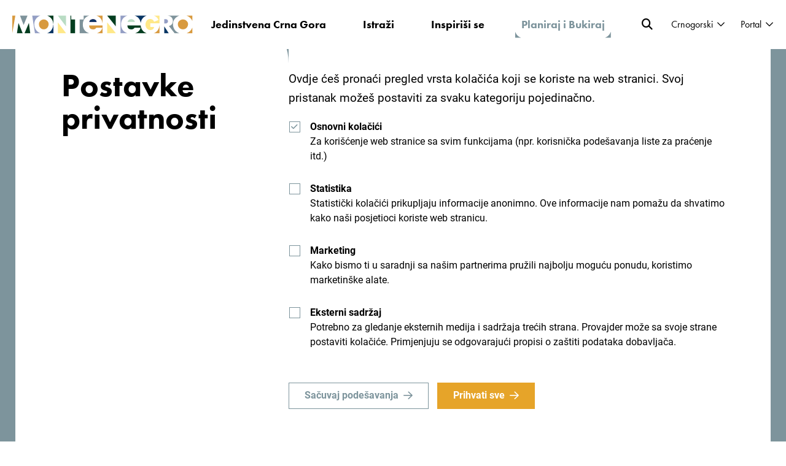

--- FILE ---
content_type: text/html; charset=UTF-8
request_url: https://www.montenegro.travel/me/isplaniraj-boravak-u-crnoj-gori/gdje-odsjesti
body_size: 26549
content:
<!DOCTYPE html>
<html lang="cnr" class="">
	<head>
        <title>Crna Gora - Smještaj | Montenegro</title>
		<meta http-equiv="Content-Type" content="text/html; charset=UTF-8">		<meta name="description" content="Gdje odsjesti? Možda baš u objektu sa „EU Ecolabel“  sertifikatom ili „Safe travels“  oznakom?">		<meta name="author" content="Montenegro">		<meta name="web_author" content="Creatim" />        <meta name="robots" content="all">        <link rel="canonical" href="https://www.montenegro.travel/me/isplaniraj-boravak-u-crnoj-gori/gdje-odsjesti" />
<link rel="alternate" href="https://www.montenegro.travel/cn/jihuanideheishanzhixing/zhuzainali" hreflang="zh" />
<link rel="alternate" href="https://www.montenegro.travel/me/isplaniraj-boravak-u-crnoj-gori/gdje-odsjesti" hreflang="cnr-Latn-ME" />
<link rel="alternate" href="https://www.montenegro.travel/de/plane-deinen-aufenthalt-in-montenegro/ubernachtungsmoglichkeiten" hreflang="de" />
<link rel="alternate" href="https://www.montenegro.travel/en/plan-your-stay-in-montenegro/where-to-stay" hreflang="en" />
<link rel="alternate" href="https://www.montenegro.travel/es/planifica-tu-estancia-en-montenegro/donde-quedarse" hreflang="es" />
<link rel="alternate" href="https://www.montenegro.travel/fr/preparez-votre-sejour-au-montenegro/ou-dormir" hreflang="fr" />
<link rel="alternate" href="https://www.montenegro.travel/pl/zaplanuj-swoj-pobyt-w-czarnogorze/gdzie-sie-zatrzymac" hreflang="pl" />
<link rel="alternate" href="https://www.montenegro.travel/ru/splanirujte-svoe-prebyvanie-v-chernogorii/gde-ostanovitsya" hreflang="ru" />
        			<script>
				// Define dataLayer and the gtag function.
				window.dataLayer = window.dataLayer || [];
				function gtag(){dataLayer.push(arguments);}
				// Default ad_storage and analytics_storage to 'denied'.
				gtag('consent', 'default', {
					'ad_storage': 'denied',
					'analytics_storage': 'denied',
					'ad_user_data': 'denied',
					'ad_personalization': 'denied'				});
			</script>

			<!-- Google Tag Manager -->
			<script>(function(w,d,s,l,i){w[l]=w[l]||[];w[l].push({'gtm.start':
                        new Date().getTime(),event:'gtm.js'});var f=d.getElementsByTagName(s)[0],
                    j=d.createElement(s),dl=l!='dataLayer'?'&l='+l:'';j.async=true;j.src=
                    'https://www.googletagmanager.com/gtm.js?id='+i+dl;f.parentNode.insertBefore(j,f);
                })(window,document,'script','dataLayer','GTM-KMX8CCX');</script>
			<!-- End Google Tag Manager -->
        		            <meta name="viewport" content="width=device-width, initial-scale=1.0, maximum-scale=1.0, user-scalable=no" />
            <meta name="mobile-web-app-capable" content="yes">
            <meta name="apple-mobile-web-app-capable" content="yes" />
            <meta name="apple-mobile-web-app-status-bar-style" content="black">
		                    <link rel="shortcut icon" href="/images/favicon/favicon.ico">
<link rel="apple-touch-icon" sizes="57x57" href="/images/favicon/apple-icon-57x57.png">
<link rel="apple-touch-icon" sizes="60x60" href="/images/favicon/apple-icon-60x60.png">
<link rel="apple-touch-icon" sizes="72x72" href="/images/favicon/apple-icon-72x72.png">
<link rel="apple-touch-icon" sizes="76x76" href="/images/favicon/apple-icon-76x76.png">
<link rel="apple-touch-icon" sizes="114x114" href="/images/favicon/apple-icon-114x114.png">
<link rel="apple-touch-icon" sizes="120x120" href="/images/favicon/apple-icon-120x120.png">
<link rel="apple-touch-icon" sizes="144x144" href="/images/favicon/apple-icon-144x144.png">
<link rel="apple-touch-icon" sizes="152x152" href="/images/favicon/apple-icon-152x152.png">
<link rel="apple-touch-icon" sizes="180x180" href="/images/favicon/apple-icon-180x180.png">
<meta name="msapplication-TileColor" content="#ffffff">
<meta name="msapplication-TileImage" content="/images/favicon/ms-icon-144x144.png">
<meta name="theme-color" content="#ffffff">        		            <meta property="og:type" content="website">
<meta property="og:image" content="/images/logos/og_logo.png">
<meta property="og:site_name" content="Montenegro">
<meta property="og:url" content="https://www.montenegro.travel/me/isplaniraj-boravak-u-crnoj-gori/gdje-odsjesti">
<meta property="og:description" content="Gdje odsjesti? Možda baš u objektu sa „EU Ecolabel“  sertifikatom ili „Safe travels“  oznakom?">
<meta name="twitter:card" content="summary">
<meta name="twitter:image" content="/images/logos/og_logo.png">
<meta name="twitter:site" content="@Montenegro">
<meta name="twitter:creator" content="@Montenegro">
<meta name="twitter:url" content="https://www.montenegro.travel/me/isplaniraj-boravak-u-crnoj-gori/gdje-odsjesti">
<meta name="twitter:description" content="Gdje odsjesti? Možda baš u objektu sa „EU Ecolabel“  sertifikatom ili „Safe travels“  oznakom?">							<meta name="geo.region" content="ME-16" />
			<meta name="geo.placename" content="Podgorica" />
			<meta name="geo.position" content="42.438933;19.262235" />
			<meta name="ICBM" content="42.438933, 19.262235" />
		                        
                <link rel="stylesheet" href="/build/select2.c107ea47.css"><link rel="stylesheet" href="/build/26.bad0fbff.css"><link rel="stylesheet" href="/build/frontend.415dc0c6.css">
                <script type="text/javascript">
            var ajaxPath = '/cnr/_ajax';var mapEventLatitude = 0;var mapEventLongitude = 0;var mapEventTitle = "";var module = "";
        </script>
					<!--[if lte IE 10]>
				<meta http-equiv="X-UA-Compatible" content="IE=edge" />
			<![endif]-->
							            <script type="text/javascript">let newsCategory="Tourism";</script>
				<script type='text/javascript' src='https://platform-api.sharethis.com/js/sharethis.js#property=65eae1346360a80019e2e700&product=inline-share-buttons' async='async'></script>
	</head>
    <body class="subPage tourism cnr ">
        			<!-- Google Tag Manager (noscript) -->
			<noscript><iframe src="https://www.googletagmanager.com/ns.html?id=GTM-KMX8CCX"
							  height="0" width="0" style="display:none;visibility:hidden"></iframe></noscript>
			<!-- End Google Tag Manager (noscript) -->
                                    		            <header class="header">
    <nav class="mainNavigation d-flex align-items-center justify-content-between">
        <div class="container-fluid  d-flex align-items-center justify-content-between">
                            	<a href="/me" class="logo d-flex align-items-center" rel="home" itemprop="url" title="Montenegro Travel">
	<img class="logoClr" src="/images/logos/montenegro_logo.svg" alt="Montenegro Travel" itemprop="image"><img class="logoWht" src="/images/logos/logo-white.svg" alt="Montenegro Travel" itemprop="image"><img class="logoClrMobile" src="/images/logos/montenegro_logo_mobile.svg" alt="Montenegro Travel" itemprop="image"><img class="logoWhtMobile" src="/images/logos/logo_white_mobile.svg" alt="Montenegro Travel" itemprop="image">
	<span class="forBusiness ml-15"> za <br> Biznis</span>
	<span class="forMice ml-15">za <br> MICE</span>
</a>
                        <div class="menu d-flex">
                                    <ul class="main-menu" aria-label="main" itemscope itemtype="http://schema.org/SiteNavigationElement">
                        
                                                                                                                                                                                                                                                                                                                                                                                                                                            <li>
                <a class="menu-item hasDrop" href="/me/jedinstvena-crna-gora">Jedinstvena Crna Gora</a>
                                                    <div class="megaMenu">
                        <div class="row">
                            <div class="col-lg-8 menuItems d-flex">
                                <div class="row">
                                    																					                                            <div class="col-6 menu-item" style="transition-delay: 120ms;">
                                                <a href="/me/jedinstvena-crna-gora/dragulji-jadrana" class="box">
                                                    <figure class="circle">
                                                                                                                    <span class="icon">
    <svg width="22" height="22" viewBox="0 0 22 22" fill="none" xmlns="http://www.w3.org/2000/svg">
<path d="M20.313 20.4794C19.5194 19.6852 18.4206 19.1888 17.2073 19.1888C15.994 19.1888 14.8952 19.6775 14.1016 20.4794C13.308 19.6852 12.2092 19.1888 10.9959 19.1888C9.78267 19.1888 8.68385 19.6775 7.89026 20.4794C7.1043 19.6852 6.00548 19.1964 4.79221 19.1964C3.57893 19.1964 2.48011 19.6852 1.68652 20.487" stroke="#384363" stroke-width="1.8" stroke-miterlimit="10" stroke-linecap="round" stroke-linejoin="round"/>
<path d="M20.313 11.812C19.5194 11.0178 18.4206 10.5214 17.2073 10.5214C15.994 10.5214 14.8952 11.0101 14.1016 11.812C13.308 11.0178 12.2092 10.5214 10.9959 10.5214C9.78267 10.5214 8.68385 11.0101 7.89026 11.812C7.1043 11.0178 6.00548 10.5214 4.79221 10.5214C3.57893 10.5214 2.48011 11.0101 1.68652 11.812" stroke="#384363" stroke-width="1.8" stroke-miterlimit="10" stroke-linecap="round" stroke-linejoin="round"/>
<path d="M20.313 3.14451C19.5194 2.35032 18.4206 1.85394 17.2073 1.85394C15.994 1.85394 14.8952 2.34268 14.1016 3.14451C13.308 2.34268 12.2169 1.85394 11.0036 1.85394C9.7903 1.85394 8.69148 2.34268 7.89789 3.14451C7.1043 2.34268 6.00548 1.85394 4.79221 1.85394C3.57893 1.85394 2.48011 2.34268 1.68652 3.14451" stroke="#384363" stroke-width="1.8" stroke-miterlimit="10" stroke-linecap="round" stroke-linejoin="round"/>
</svg>
</span>
                                                                                                                                                                            <img class="thumb" loading="lazy" src="https://www.montenegro.travel/imagine_cache/menu_thumbnail/uploads/banners/1_unique_montengro/0.1Sveti-Stefan-Budva-zabiyako.jpg">
                                                                                                            </figure>
                                                    <strong>Dragulji Jadrana</strong>
                                                </a>
                                            </div>
                                                                            																					                                            <div class="col-6 menu-item" style="transition-delay: 240ms;">
                                                <a href="/me/jedinstvena-crna-gora/zabava-na-snijegu" class="box">
                                                    <figure class="circle">
                                                                                                                    <span class="icon">
    <svg width="30" height="33" viewBox="0 0 30 33" fill="none" xmlns="http://www.w3.org/2000/svg">
<path d="M12.8926 14.6721V17.615L15.3906 19.0865L17.8886 17.615V14.6721L15.3906 13.2007L12.8926 14.6721Z" stroke="#384363" stroke-width="1.8" stroke-linecap="round" stroke-linejoin="round"/>
<path d="M26.9294 18.2036L22.9141 20.5579V25.2665" stroke="#384363" stroke-width="1.8" stroke-linecap="round" stroke-linejoin="round"/>
<path d="M26.9289 22.9122L17.8887 17.6151" stroke="#384363" stroke-width="1.8" stroke-linecap="round" stroke-linejoin="round"/>
<path d="M3.85254 14.0836L7.86783 11.7292V7.02063" stroke="#384363" stroke-width="1.8" stroke-linecap="round" stroke-linejoin="round"/>
<path d="M3.85254 9.37494L12.8927 14.6721" stroke="#384363" stroke-width="1.8" stroke-linecap="round" stroke-linejoin="round"/>
<path d="M7.86783 25.2665V20.5579L3.85254 18.2036" stroke="#384363" stroke-width="1.8" stroke-linecap="round" stroke-linejoin="round"/>
<path d="M3.85254 22.9122L12.8927 17.6151" stroke="#384363" stroke-width="1.8" stroke-linecap="round" stroke-linejoin="round"/>
<path d="M22.9141 7.02063V11.7292L26.9294 14.0836" stroke="#384363" stroke-width="1.8" stroke-linecap="round" stroke-linejoin="round"/>
<path d="M26.9289 9.37494L17.8887 14.6721" stroke="#384363" stroke-width="1.8" stroke-linecap="round" stroke-linejoin="round"/>
<path d="M11.3926 4.96063L15.3906 7.31494L19.3885 4.96063" stroke="#384363" stroke-width="1.8" stroke-linecap="round" stroke-linejoin="round"/>
<path d="M15.3906 2.60632V13.2007" stroke="#384363" stroke-width="1.8" stroke-linecap="round" stroke-linejoin="round"/>
<path d="M19.3885 27.3265L15.3906 24.9722L11.3926 27.3265" stroke="#384363" stroke-width="1.8" stroke-linecap="round" stroke-linejoin="round"/>
<path d="M15.3906 29.6809V19.0865" stroke="#384363" stroke-width="1.8" stroke-linecap="round" stroke-linejoin="round"/>
</svg>
</span>
                                                                                                                                                                            <img class="thumb" loading="lazy" src="https://www.montenegro.travel/imagine_cache/menu_thumbnail/uploads/banners/1_unique_montengro/1.1Snow-fan-small.webp">
                                                                                                            </figure>
                                                    <strong>Zabava na snijegu</strong>
                                                </a>
                                            </div>
                                                                            																					                                            <div class="col-6 menu-item" style="transition-delay: 360ms;">
                                                <a href="/me/jedinstvena-crna-gora/nacionalni-parkovi-crne-gore" class="box">
                                                    <figure class="circle">
                                                                                                                    <span class="icon">
    <svg width="32" height="18" viewBox="0 0 32 18" fill="none" xmlns="http://www.w3.org/2000/svg">
<path d="M13.1906 1.16667L1.83301 16.4814" stroke="#384363" stroke-width="1.8" stroke-miterlimit="10" stroke-linecap="round" stroke-linejoin="round"/>
<path d="M13.1904 1.16667L24.5404 16.4814" stroke="#384363" stroke-width="1.8" stroke-miterlimit="10" stroke-linecap="round" stroke-linejoin="round"/>
<path d="M23.3365 6.9726L20.8896 10.2699" stroke="#384363" stroke-width="1.8" stroke-miterlimit="10" stroke-linecap="round" stroke-linejoin="round"/>
<path d="M23.3369 6.9726L30.3878 16.4814" stroke="#384363" stroke-width="1.8" stroke-miterlimit="10" stroke-linecap="round" stroke-linejoin="round"/>
<path d="M30.2806 16.4814H1.94727" stroke="#384363" stroke-width="1.8" stroke-miterlimit="10" stroke-linecap="round" stroke-linejoin="round"/>
<path d="M8.80762 7.07778L10.7056 7.919L13.2211 6.23656L15.2868 7.919L17.4516 7.07778" stroke="#384363" stroke-width="1.8" stroke-miterlimit="10" stroke-linecap="round" stroke-linejoin="round"/>
</svg>
</span>
                                                                                                                                                                            <img class="thumb" loading="lazy" src="https://www.montenegro.travel/imagine_cache/menu_thumbnail/uploads/banners/1_unique_montengro/1.1National-park-Biogradska-gora__1.webp">
                                                                                                            </figure>
                                                    <strong>Nacionalni parkovi Crne Gore</strong>
                                                </a>
                                            </div>
                                                                            																					                                            <div class="col-6 menu-item" style="transition-delay: 480ms;">
                                                <a href="/me/jedinstvena-crna-gora/kanjoni-crne-gore" class="box">
                                                    <figure class="circle">
                                                                                                                    <span class="icon">
    <svg width="26" height="25" viewBox="0 0 26 25" fill="none" xmlns="http://www.w3.org/2000/svg">
<path fill-rule="evenodd" clip-rule="evenodd" d="M13.8799 13.3415C12.2217 15.0001 10.4199 15.8874 9.85537 15.3229C9.29133 14.7588 10.1781 12.9571 11.8368 11.2985C13.495 9.63981 15.2968 8.75304 15.8614 9.31706C16.4254 9.88161 15.5386 11.6833 13.8799 13.3415Z" stroke="#384363" stroke-width="1.8"/>
<path d="M14.4443 13.1133L19.9968 18.6657" stroke="#384363" stroke-width="1.8"/>
<path d="M6.5127 5.18123L12.0651 10.7336" stroke="#384363" stroke-width="1.8"/>
<path fill-rule="evenodd" clip-rule="evenodd" d="M19.7586 19.2202V19.2202C19.9637 19.0151 20.2034 18.8653 20.4581 18.7719C21.2954 18.4642 22.2139 18.8492 22.6409 19.6121L23.9633 21.9705L22.5089 23.4249L20.1504 22.1025C19.3881 21.6755 19.0026 20.7564 19.3103 19.9198C19.4036 19.6651 19.5535 19.4254 19.7586 19.2202Z" stroke="#384363" stroke-width="1.8"/>
<path fill-rule="evenodd" clip-rule="evenodd" d="M5.95765 5.41993V5.41993C6.16279 5.21422 6.31261 4.97509 6.40596 4.71982C6.71366 3.88314 6.32817 2.96406 5.56582 2.53707L3.20733 1.21521L1.75293 2.66961L3.07479 5.0281C3.50235 5.79045 4.42086 6.17594 5.25811 5.86824C5.51281 5.77489 5.75194 5.62507 5.95765 5.41993Z" stroke="#384363" stroke-width="1.8"/>
<path d="M12.0654 8.40702C15.3492 5.61567 18.9751 4.20176 20.7559 3.62729C21.2541 3.46638 21.7101 3.92981 21.552 4.43723C20.9963 6.2191 19.6436 9.81717 16.9887 13.1133" stroke="#384363" stroke-width="1.8"/>
<path d="M14.4445 15.8365C10.887 18.8581 6.95894 20.3884 5.02973 21.0102C4.49004 21.1843 3.99603 20.6822 4.16736 20.1336C4.76931 18.2033 6.23706 14.3039 9.11773 10.7336" stroke="#384363" stroke-width="1.8"/>
</svg>
</span>
                                                                                                                                                                            <img class="thumb" loading="lazy" src="https://www.montenegro.travel/imagine_cache/menu_thumbnail/uploads/banners/1_unique_montengro/1.1Canyon-Piva.webp">
                                                                                                            </figure>
                                                    <strong>Kanjoni Crne Gore</strong>
                                                </a>
                                            </div>
                                                                            																					                                            <div class="col-6 menu-item" style="transition-delay: 600ms;">
                                                <a href="/me/jedinstvena-crna-gora/gradovi-crne-gore" class="box">
                                                    <figure class="circle">
                                                                                                                    <span class="icon">
    <svg width="26" height="25" viewBox="0 0 26 25" fill="none" xmlns="http://www.w3.org/2000/svg">
<path d="M11.1793 9.91083H3.93652V13.9673H11.1793V9.91083Z" stroke="#384363" stroke-width="1.8" stroke-miterlimit="10" stroke-linecap="round" stroke-linejoin="round"/>
<path d="M22.0573 9.91083H14.8145V13.9673H22.0573V9.91083Z" stroke="#384363" stroke-width="1.8" stroke-miterlimit="10" stroke-linecap="round" stroke-linejoin="round"/>
<path d="M10.4312 13.9605V20.2457H4.69043V13.9265L10.4312 13.9605Z" stroke="#384363" stroke-width="1.8" stroke-miterlimit="10" stroke-linecap="round" stroke-linejoin="round"/>
<path d="M21.3091 13.9605H15.5684V20.2389H21.3091V13.9605Z" stroke="#384363" stroke-width="1.8" stroke-miterlimit="10" stroke-linecap="round" stroke-linejoin="round"/>
<path d="M24.1483 6.92792L12.996 1.11157L1.85059 6.92792" stroke="#384363" stroke-width="1.8" stroke-miterlimit="10" stroke-linecap="round" stroke-linejoin="round"/>
<path d="M24.1483 6.92792V9.91084H1.85059V6.92792" stroke="#384363" stroke-width="1.8" stroke-miterlimit="10" stroke-linecap="round" stroke-linejoin="round"/>
<path d="M23.5112 20.2457H2.48926V23.2286H23.5112V20.2457Z" stroke="#384363" stroke-width="1.8" stroke-miterlimit="10" stroke-linecap="round" stroke-linejoin="round"/>
<path d="M1.11719 23.2218H24.8826" stroke="#384363" stroke-width="1.8" stroke-miterlimit="10" stroke-linecap="round" stroke-linejoin="round"/>
</svg>
</span>
                                                                                                                                                                            <img class="thumb" loading="lazy" src="https://www.montenegro.travel/imagine_cache/menu_thumbnail/uploads/banners/1_unique_montengro/1.1Budva-Old-Town-small.webp">
                                                                                                            </figure>
                                                    <strong>Gradovi Crne Gore</strong>
                                                </a>
                                            </div>
                                                                            																					                                            <div class="col-6 menu-item" style="transition-delay: 720ms;">
                                                <a href="/montenegro-quality-oznaka" class="box">
                                                    <figure class="circle">
                                                                                                                    <span class="icon">
    <svg width="26" height="25" viewBox="0 0 26 25" fill="none" xmlns="http://www.w3.org/2000/svg">
<path d="M11.1793 9.91083H3.93652V13.9673H11.1793V9.91083Z" stroke="#384363" stroke-width="1.8" stroke-miterlimit="10" stroke-linecap="round" stroke-linejoin="round"/>
<path d="M22.0573 9.91083H14.8145V13.9673H22.0573V9.91083Z" stroke="#384363" stroke-width="1.8" stroke-miterlimit="10" stroke-linecap="round" stroke-linejoin="round"/>
<path d="M10.4312 13.9605V20.2457H4.69043V13.9265L10.4312 13.9605Z" stroke="#384363" stroke-width="1.8" stroke-miterlimit="10" stroke-linecap="round" stroke-linejoin="round"/>
<path d="M21.3091 13.9605H15.5684V20.2389H21.3091V13.9605Z" stroke="#384363" stroke-width="1.8" stroke-miterlimit="10" stroke-linecap="round" stroke-linejoin="round"/>
<path d="M24.1483 6.92792L12.996 1.11157L1.85059 6.92792" stroke="#384363" stroke-width="1.8" stroke-miterlimit="10" stroke-linecap="round" stroke-linejoin="round"/>
<path d="M24.1483 6.92792V9.91084H1.85059V6.92792" stroke="#384363" stroke-width="1.8" stroke-miterlimit="10" stroke-linecap="round" stroke-linejoin="round"/>
<path d="M23.5112 20.2457H2.48926V23.2286H23.5112V20.2457Z" stroke="#384363" stroke-width="1.8" stroke-miterlimit="10" stroke-linecap="round" stroke-linejoin="round"/>
<path d="M1.11719 23.2218H24.8826" stroke="#384363" stroke-width="1.8" stroke-miterlimit="10" stroke-linecap="round" stroke-linejoin="round"/>
</svg>
</span>
                                                                                                                                                                            <img class="thumb" loading="lazy" src="https://www.montenegro.travel/media/cache/resolve/menu_thumbnail/uploads/2_BUSINESS/Montenegro%2520Quality/Small_MQ.jpg">
                                                                                                            </figure>
                                                    <strong>Montenegro Quality</strong>
                                                </a>
                                            </div>
                                                                                                            </div>
                            </div>
                                                            <div class="col-lg-4 menuBanner d-flex align-items-end linkBlock">
                                                        <div class="bgImage lozad"  data-background-image="https://www.montenegro.travel/imagine_cache/900x900_thumb/uploads/banners/1_unique_montengro/1_.Unique-Montenegro.webp"></div>
            <div class="banner-text">
                <h3>Jedinstvena Crna Gora</h3>
                <a href="https://www.montenegro.travel/me/jedinstvena-crna-gora" class="btn btn-default linkBtn">Više</a>
            </div>
        
                                </div>
                                                    </div>
                    </div>
                            </li>
                                                    
                                                                                                                                                                                                                                                                                                                                                                                                                                        <li>
                <a class="menu-item hasDrop" href="/me/istrazi-crnu-goru">Istraži</a>
                                                    <div class="megaMenu">
                        <div class="row">
                            <div class="col-lg-8 menuItems d-flex">
                                <div class="row">
                                    																					                                            <div class="col-6 menu-item" style="transition-delay: 120ms;">
                                                <a href="/me/istrazi-crnu-goru/more-i-sunce" class="box">
                                                    <figure class="circle">
                                                                                                                    <span class="icon">
    <svg width="22" height="22" viewBox="0 0 22 22" fill="none" xmlns="http://www.w3.org/2000/svg">
<path d="M20.313 20.4794C19.5194 19.6852 18.4206 19.1888 17.2073 19.1888C15.994 19.1888 14.8952 19.6775 14.1016 20.4794C13.308 19.6852 12.2092 19.1888 10.9959 19.1888C9.78267 19.1888 8.68385 19.6775 7.89026 20.4794C7.1043 19.6852 6.00548 19.1964 4.79221 19.1964C3.57893 19.1964 2.48011 19.6852 1.68652 20.487" stroke="#384363" stroke-width="1.8" stroke-miterlimit="10" stroke-linecap="round" stroke-linejoin="round"/>
<path d="M20.313 11.812C19.5194 11.0178 18.4206 10.5214 17.2073 10.5214C15.994 10.5214 14.8952 11.0101 14.1016 11.812C13.308 11.0178 12.2092 10.5214 10.9959 10.5214C9.78267 10.5214 8.68385 11.0101 7.89026 11.812C7.1043 11.0178 6.00548 10.5214 4.79221 10.5214C3.57893 10.5214 2.48011 11.0101 1.68652 11.812" stroke="#384363" stroke-width="1.8" stroke-miterlimit="10" stroke-linecap="round" stroke-linejoin="round"/>
<path d="M20.313 3.14451C19.5194 2.35032 18.4206 1.85394 17.2073 1.85394C15.994 1.85394 14.8952 2.34268 14.1016 3.14451C13.308 2.34268 12.2169 1.85394 11.0036 1.85394C9.7903 1.85394 8.69148 2.34268 7.89789 3.14451C7.1043 2.34268 6.00548 1.85394 4.79221 1.85394C3.57893 1.85394 2.48011 2.34268 1.68652 3.14451" stroke="#384363" stroke-width="1.8" stroke-miterlimit="10" stroke-linecap="round" stroke-linejoin="round"/>
</svg>
</span>
                                                                                                                                                                            <img class="thumb" loading="lazy" src="https://www.montenegro.travel/imagine_cache/menu_thumbnail/uploads/banners/2_explore/1.1.Sea-and-sun-Montenegro.webp">
                                                                                                            </figure>
                                                    <strong>Odmor na moru</strong>
                                                </a>
                                            </div>
                                                                            																					                                            <div class="col-6 menu-item" style="transition-delay: 240ms;">
                                                <a href="/me/istrazi-crnu-goru/priroda-i-avanturizam" class="box">
                                                    <figure class="circle">
                                                                                                                    <span class="icon">
    <svg width="26" height="25" viewBox="0 0 26 25" fill="none" xmlns="http://www.w3.org/2000/svg">
<path fill-rule="evenodd" clip-rule="evenodd" d="M13.8799 13.3415C12.2217 15.0001 10.4199 15.8874 9.85537 15.3229C9.29133 14.7588 10.1781 12.9571 11.8368 11.2985C13.495 9.63981 15.2968 8.75304 15.8614 9.31706C16.4254 9.88161 15.5386 11.6833 13.8799 13.3415Z" stroke="#384363" stroke-width="1.8"/>
<path d="M14.4443 13.1133L19.9968 18.6657" stroke="#384363" stroke-width="1.8"/>
<path d="M6.5127 5.18123L12.0651 10.7336" stroke="#384363" stroke-width="1.8"/>
<path fill-rule="evenodd" clip-rule="evenodd" d="M19.7586 19.2202V19.2202C19.9637 19.0151 20.2034 18.8653 20.4581 18.7719C21.2954 18.4642 22.2139 18.8492 22.6409 19.6121L23.9633 21.9705L22.5089 23.4249L20.1504 22.1025C19.3881 21.6755 19.0026 20.7564 19.3103 19.9198C19.4036 19.6651 19.5535 19.4254 19.7586 19.2202Z" stroke="#384363" stroke-width="1.8"/>
<path fill-rule="evenodd" clip-rule="evenodd" d="M5.95765 5.41993V5.41993C6.16279 5.21422 6.31261 4.97509 6.40596 4.71982C6.71366 3.88314 6.32817 2.96406 5.56582 2.53707L3.20733 1.21521L1.75293 2.66961L3.07479 5.0281C3.50235 5.79045 4.42086 6.17594 5.25811 5.86824C5.51281 5.77489 5.75194 5.62507 5.95765 5.41993Z" stroke="#384363" stroke-width="1.8"/>
<path d="M12.0654 8.40702C15.3492 5.61567 18.9751 4.20176 20.7559 3.62729C21.2541 3.46638 21.7101 3.92981 21.552 4.43723C20.9963 6.2191 19.6436 9.81717 16.9887 13.1133" stroke="#384363" stroke-width="1.8"/>
<path d="M14.4445 15.8365C10.887 18.8581 6.95894 20.3884 5.02973 21.0102C4.49004 21.1843 3.99603 20.6822 4.16736 20.1336C4.76931 18.2033 6.23706 14.3039 9.11773 10.7336" stroke="#384363" stroke-width="1.8"/>
</svg>
</span>
                                                                                                                                                                            <img class="thumb" loading="lazy" src="https://www.montenegro.travel/imagine_cache/menu_thumbnail/uploads/banners/2_explore/1.1Nature-Adventure-Zip-line-Piva.webp">
                                                                                                            </figure>
                                                    <strong>Avanture u prirodi</strong>
                                                </a>
                                            </div>
                                                                            																					                                            <div class="col-6 menu-item" style="transition-delay: 360ms;">
                                                <a href="/me/istrazi-crnu-goru/zivot-na-selu" class="box">
                                                    <figure class="circle">
                                                                                                                    <span class="icon">
    <svg width="29" height="21" viewBox="0 0 29 21" fill="none" xmlns="http://www.w3.org/2000/svg">
<path d="M2.3125 16.3613C6.3212 12.8368 9.84557 8.79904 12.7918 4.35143L14.5257 1.73662L16.2584 4.35143C19.1924 8.77988 22.6993 12.8025 26.687 16.316" stroke="#384363" stroke-width="1.8"/>
<path d="M24.2496 14.0129V19.2861H19.1216C16.7944 16.9578 15.2437 12.3653 14.7252 10.6548C14.667 10.4637 14.4002 10.4631 14.3419 10.6548C13.8217 12.3653 12.2652 16.9572 9.93801 19.2861H4.75V14.063" stroke="#384363" stroke-width="1.8"/>
<path d="M26.9312 19.2862V13.4363" stroke="#384363" stroke-width="1.8"/>
<path d="M2.55624 19.2862V13.4363" stroke="#384363" stroke-width="1.8"/>
<path d="M14.4999 10.5112C14.4999 10.5112 12.1981 13.4856 9.625 14.4223C10.3394 15.6144 10.5562 17.0393 10.2283 18.3896L10.0104 19.2861" stroke="#384363" stroke-width="1.8"/>
<path d="M14.9873 10.5112C14.9873 10.5112 17.2897 13.4856 19.8622 14.4223C19.1478 15.6144 18.931 17.0393 19.2594 18.3896L19.4774 19.2861" stroke="#384363" stroke-width="1.8"/>
<path d="M0.850586 19.335H28.6375" stroke="#384363" stroke-width="1.8"/>
</svg>
</span>
                                                                                                                                                                            <img class="thumb" loading="lazy" src="https://www.montenegro.travel/imagine_cache/menu_thumbnail/uploads/banners/2_explore/1.1Village-life-Katun.webp">
                                                                                                            </figure>
                                                    <strong>Život na selu</strong>
                                                </a>
                                            </div>
                                                                            																					                                            <div class="col-6 menu-item" style="transition-delay: 480ms;">
                                                <a href="/me/istrazi-crnu-goru/wellbeing" class="box">
                                                    <figure class="circle">
                                                                                                                    <span class="icon">
    <svg width="32" height="28" viewBox="0 0 32 28" fill="none" xmlns="http://www.w3.org/2000/svg">
<path d="M11.8517 6.8394C9.77393 4.8141 7.91282 3.74105 7.83468 3.69486C7.76364 3.65577 7.68195 3.64866 7.60736 3.67709C7.53278 3.70551 7.4724 3.76592 7.44754 3.84053C7.42267 3.90804 5.1389 10.6235 7.2664 16.9908C8.86824 21.7804 12.6011 24.8326 14.6043 26.1863M17.4812 26.1899C19.527 24.8184 23.164 21.7165 24.7375 16.9908C26.8579 10.62 24.5812 3.90804 24.5563 3.84053C24.5315 3.76592 24.4711 3.70551 24.3965 3.67709C24.3219 3.64866 24.2402 3.65577 24.1692 3.69486C24.091 3.74105 22.2086 4.8212 20.1202 6.86782M5.73204 10.2007C3.30619 9.20935 1.38825 8.93221 1.31011 8.91799C1.23552 8.90733 1.15738 8.92865 1.097 8.9784C1.04018 9.03169 1.00466 9.10276 1.00111 9.18093C0.997556 9.25199 0.869693 16.1771 4.89028 21.0911C9.06358 26.1863 15.9291 27 15.993 27C15.9966 27 15.9966 27 16.0002 27H16.0037C16.8171 27 23.125 25.8985 27.1065 21.0911C31.1555 16.1984 30.9992 9.24844 30.9992 9.17737C30.9956 9.10276 30.9637 9.02814 30.9033 8.9784C30.8429 8.92865 30.7683 8.90733 30.6902 8.91799C30.6121 8.92865 28.7545 9.19869 26.3819 10.1509M15.9966 2C16.8881 3.20097 20.3297 8.22157 20.3297 14.1447C20.3297 20.0678 16.8881 25.0884 15.9966 26.2894C15.1051 25.0884 11.6635 20.0678 11.6635 14.1447C11.6635 8.21802 15.1051 3.20097 15.9966 2Z" stroke="#384363" stroke-width="1.8" stroke-miterlimit="10"/>
</svg>
</span>
                                                                                                                                                                            <img class="thumb" loading="lazy" src="https://www.montenegro.travel/imagine_cache/menu_thumbnail/uploads/banners/2_explore/1.1Wellbeing-oneonly-portonovi.webp">
                                                                                                            </figure>
                                                    <strong>Wellbeing</strong>
                                                </a>
                                            </div>
                                                                            																					                                            <div class="col-6 menu-item" style="transition-delay: 600ms;">
                                                <a href="/me/istrazi-crnu-goru/kultura-i-ture" class="box">
                                                    <figure class="circle">
                                                                                                                    <span class="icon">
    <svg width="26" height="25" viewBox="0 0 26 25" fill="none" xmlns="http://www.w3.org/2000/svg">
<path d="M11.1793 9.91083H3.93652V13.9673H11.1793V9.91083Z" stroke="#384363" stroke-width="1.8" stroke-miterlimit="10" stroke-linecap="round" stroke-linejoin="round"/>
<path d="M22.0573 9.91083H14.8145V13.9673H22.0573V9.91083Z" stroke="#384363" stroke-width="1.8" stroke-miterlimit="10" stroke-linecap="round" stroke-linejoin="round"/>
<path d="M10.4312 13.9605V20.2457H4.69043V13.9265L10.4312 13.9605Z" stroke="#384363" stroke-width="1.8" stroke-miterlimit="10" stroke-linecap="round" stroke-linejoin="round"/>
<path d="M21.3091 13.9605H15.5684V20.2389H21.3091V13.9605Z" stroke="#384363" stroke-width="1.8" stroke-miterlimit="10" stroke-linecap="round" stroke-linejoin="round"/>
<path d="M24.1483 6.92792L12.996 1.11157L1.85059 6.92792" stroke="#384363" stroke-width="1.8" stroke-miterlimit="10" stroke-linecap="round" stroke-linejoin="round"/>
<path d="M24.1483 6.92792V9.91084H1.85059V6.92792" stroke="#384363" stroke-width="1.8" stroke-miterlimit="10" stroke-linecap="round" stroke-linejoin="round"/>
<path d="M23.5112 20.2457H2.48926V23.2286H23.5112V20.2457Z" stroke="#384363" stroke-width="1.8" stroke-miterlimit="10" stroke-linecap="round" stroke-linejoin="round"/>
<path d="M1.11719 23.2218H24.8826" stroke="#384363" stroke-width="1.8" stroke-miterlimit="10" stroke-linecap="round" stroke-linejoin="round"/>
</svg>
</span>
                                                                                                                                                                            <img class="thumb" loading="lazy" src="https://www.montenegro.travel/imagine_cache/menu_thumbnail/uploads/banners/2_explore/1.1kotor.webp">
                                                                                                            </figure>
                                                    <strong>Kulturno blago i stil života</strong>
                                                </a>
                                            </div>
                                                                            																					                                            <div class="col-6 menu-item" style="transition-delay: 720ms;">
                                                <a href="/me/istrazi-crnu-goru/hrana-i-vino" class="box">
                                                    <figure class="circle">
                                                                                                                    <span class="icon">
    <svg width="30" height="17" viewBox="0 0 30 17" fill="none" xmlns="http://www.w3.org/2000/svg">
<path d="M1.55273 16.023H28.4464" stroke="#384363" stroke-width="1.8" stroke-miterlimit="10" stroke-linecap="round" stroke-linejoin="round"/>
<path d="M3.02832 16.023C3.02832 9.38358 8.4272 4.00029 15.0858 4.00029C21.7444 4.00029 27.1433 9.38358 27.1433 16.023H3.02832Z" stroke="#384363" stroke-width="1.8" stroke-miterlimit="10" stroke-linecap="round" stroke-linejoin="round"/>
<path d="M7.05273 11.6015C7.87336 10.1229 9.09711 8.8955 10.5656 8.06289" stroke="#384363" stroke-width="1.8" stroke-miterlimit="10" stroke-linecap="round" stroke-linejoin="round"/>
<path d="M12.876 3.92133C12.876 2.70112 13.8622 1.71777 15.0859 1.71777C16.3025 1.71777 17.2887 2.70112 17.2887 3.92133" stroke="#384363" stroke-width="1.8" stroke-miterlimit="10" stroke-linecap="round" stroke-linejoin="round"/>
</svg>
</span>
                                                                                                                                                                            <img class="thumb" loading="lazy" src="https://www.montenegro.travel/imagine_cache/menu_thumbnail/uploads/banners/2_explore/1.1.Local-vineyard.webp">
                                                                                                            </figure>
                                                    <strong>Lokalna jela i pića</strong>
                                                </a>
                                            </div>
                                                                            																					                                            <div class="col-6 menu-item" style="transition-delay: 840ms;">
                                                <a href="/me/istrazi-crnu-goru/specijalne-ponude" class="box">
                                                    <figure class="circle">
                                                                                                                    <span class="icon">
    <svg width="31" height="18" viewBox="0 0 31 18" fill="none" xmlns="http://www.w3.org/2000/svg">
<path d="M8.25658 6.88034C6.63669 6.88034 5.31641 5.56006 5.31641 3.94017C5.31641 2.32028 6.63669 1 8.25658 1C9.87646 1 11.1967 2.32028 11.1967 3.94017C11.1917 5.56006 9.87646 6.88034 8.25658 6.88034Z" stroke="#384363" stroke-width="1.8" stroke-miterlimit="10" stroke-linecap="round" stroke-linejoin="round"/>
<path d="M15.4977 16.7875V12.6845C15.4977 10.8209 13.9845 9.30762 12.1209 9.30762H4.37688C2.51325 9.30762 1 10.8209 1 12.6845V16.7875" stroke="#384363" stroke-width="1.8" stroke-miterlimit="10" stroke-linecap="square"/>
<path d="M4.04199 14.7869V16.7876" stroke="#384363" stroke-width="1.8" stroke-miterlimit="10" stroke-linecap="square" stroke-linejoin="bevel"/>
<path d="M12.4404 14.7869V16.7876" stroke="#384363" stroke-width="1.8" stroke-miterlimit="10" stroke-linecap="square" stroke-linejoin="bevel"/>
<path d="M4.04199 13.7915V16.2493" stroke="#384363" stroke-width="1.8" stroke-miterlimit="10" stroke-linecap="round" stroke-linejoin="round"/>
<path d="M12.4404 13.7915V16.2493" stroke="#384363" stroke-width="1.8" stroke-miterlimit="10" stroke-linecap="round" stroke-linejoin="round"/>
<path d="M22.7497 6.88034C21.1299 6.88034 19.8096 5.56006 19.8096 3.94017C19.8096 2.32028 21.1299 1 22.7497 1C24.3696 1 25.6899 2.32028 25.6899 3.94017C25.6899 5.56006 24.3696 6.88034 22.7497 6.88034Z" stroke="#384363" stroke-width="1.8" stroke-miterlimit="10" stroke-linecap="round" stroke-linejoin="round"/>
<path d="M29.9909 16.7875V12.6845C29.9909 10.8209 28.4776 9.30762 26.614 9.30762H18.87C17.0064 9.30762 15.4932 10.8209 15.4932 12.6845V16.7875" stroke="#384363" stroke-width="1.8" stroke-miterlimit="10" stroke-linecap="square"/>
<path d="M18.54 14.7869V16.7876" stroke="#384363" stroke-width="1.8" stroke-miterlimit="10" stroke-linecap="square" stroke-linejoin="bevel"/>
<path d="M26.9395 14.7869V16.7876" stroke="#384363" stroke-width="1.8" stroke-miterlimit="10" stroke-linecap="square" stroke-linejoin="bevel"/>
<path d="M18.54 13.7915V16.2493" stroke="#384363" stroke-width="1.8" stroke-miterlimit="10" stroke-linecap="round" stroke-linejoin="round"/>
<path d="M26.9395 13.7915V16.2493" stroke="#384363" stroke-width="1.8" stroke-miterlimit="10" stroke-linecap="round" stroke-linejoin="round"/>
</svg>
</span>
                                                                                                                                                                            <img class="thumb" loading="lazy" src="https://www.montenegro.travel/imagine_cache/menu_thumbnail/uploads/banners/2_explore/1.1tuk-tuk-boka.special-offers.webp">
                                                                                                            </figure>
                                                    <strong>Specijalne ponude</strong>
                                                </a>
                                            </div>
                                                                            																					                                            <div class="col-6 menu-item" style="transition-delay: 960ms;">
                                                <a href="/me/istrazi-crnu-goru/dogadaji-u-crnoj-gori" class="box">
                                                    <figure class="circle">
                                                                                                                    <span class="icon">
    <svg width="26" height="25" viewBox="0 0 26 25" fill="none" xmlns="http://www.w3.org/2000/svg">
<path fill-rule="evenodd" clip-rule="evenodd" d="M13.8799 13.3415C12.2217 15.0001 10.4199 15.8874 9.85537 15.3229C9.29133 14.7588 10.1781 12.9571 11.8368 11.2985C13.495 9.63981 15.2968 8.75304 15.8614 9.31706C16.4254 9.88161 15.5386 11.6833 13.8799 13.3415Z" stroke="#384363" stroke-width="1.8"/>
<path d="M14.4443 13.1133L19.9968 18.6657" stroke="#384363" stroke-width="1.8"/>
<path d="M6.5127 5.18123L12.0651 10.7336" stroke="#384363" stroke-width="1.8"/>
<path fill-rule="evenodd" clip-rule="evenodd" d="M19.7586 19.2202V19.2202C19.9637 19.0151 20.2034 18.8653 20.4581 18.7719C21.2954 18.4642 22.2139 18.8492 22.6409 19.6121L23.9633 21.9705L22.5089 23.4249L20.1504 22.1025C19.3881 21.6755 19.0026 20.7564 19.3103 19.9198C19.4036 19.6651 19.5535 19.4254 19.7586 19.2202Z" stroke="#384363" stroke-width="1.8"/>
<path fill-rule="evenodd" clip-rule="evenodd" d="M5.95765 5.41993V5.41993C6.16279 5.21422 6.31261 4.97509 6.40596 4.71982C6.71366 3.88314 6.32817 2.96406 5.56582 2.53707L3.20733 1.21521L1.75293 2.66961L3.07479 5.0281C3.50235 5.79045 4.42086 6.17594 5.25811 5.86824C5.51281 5.77489 5.75194 5.62507 5.95765 5.41993Z" stroke="#384363" stroke-width="1.8"/>
<path d="M12.0654 8.40702C15.3492 5.61567 18.9751 4.20176 20.7559 3.62729C21.2541 3.46638 21.7101 3.92981 21.552 4.43723C20.9963 6.2191 19.6436 9.81717 16.9887 13.1133" stroke="#384363" stroke-width="1.8"/>
<path d="M14.4445 15.8365C10.887 18.8581 6.95894 20.3884 5.02973 21.0102C4.49004 21.1843 3.99603 20.6822 4.16736 20.1336C4.76931 18.2033 6.23706 14.3039 9.11773 10.7336" stroke="#384363" stroke-width="1.8"/>
</svg>
</span>
                                                                                                                                                                            <img class="thumb" loading="lazy" src="https://www.montenegro.travel/imagine_cache/menu_thumbnail/uploads/banners/2_explore/1.1Events.webp">
                                                                                                            </figure>
                                                    <strong>Top dešavanja</strong>
                                                </a>
                                            </div>
                                                                                                            </div>
                            </div>
                                                            <div class="col-lg-4 menuBanner d-flex align-items-end linkBlock">
                                                        <div class="bgImage lozad"  data-background-image="https://www.montenegro.travel/imagine_cache/900x900_thumb/uploads/banners/2_explore/1.Budva-St.Nikola.webp"></div>
            <div class="banner-text">
                <h3>Istraži</h3>
                <a href="https://www.montenegro.travel/me/istrazi-crnu-goru" class="btn btn-default linkBtn">More</a>
            </div>
        
                                </div>
                                                    </div>
                    </div>
                            </li>
                                                    
                                                                                                                                                                                                                                                                                                                                                                                                                                        <li>
                <a class="menu-item hasDrop" href="/me/inspiracija-za-putovanje-iz-snova">Inspiriši se</a>
                                                    <div class="megaMenu">
                        <div class="row">
                            <div class="col-lg-8 menuItems d-flex">
                                <div class="row">
                                    																					                                            <div class="col-6 menu-item" style="transition-delay: 120ms;">
                                                <a href="/me/inspiracija-za-putovanje-iz-snova/ponuda-koja-najbolje-odgovara" class="box">
                                                    <figure class="circle">
                                                                                                                    <span class="icon">
    <svg width="23" height="30" viewBox="0 0 23 30" fill="none" xmlns="http://www.w3.org/2000/svg">
<path d="M6.60028 7.67699C8.29185 6.96531 9.09513 4.99558 8.39444 3.27747C7.69375 1.55936 5.75444 0.743486 4.06287 1.45516C2.37129 2.16684 1.56802 4.13658 2.26871 5.85469C2.96939 7.5728 4.90871 8.38867 6.60028 7.67699Z" stroke="#384363" stroke-width="1.8" stroke-miterlimit="10" stroke-linecap="round" stroke-linejoin="round"/>
<path d="M9.26314 12.1343C8.60734 6.3047 1.35352 6.59579 1.35352 13.0036C1.35352 15.9879 1.35352 25.6855 1.35352 28.6698L7.45581 28.62" stroke="#384363" stroke-width="1.8" stroke-miterlimit="10" stroke-linecap="round" stroke-linejoin="round"/>
<path d="M18.7702 9.2174C20.4618 8.50572 21.265 6.53598 20.5644 4.81787C19.8637 3.09976 17.9244 2.28389 16.2328 2.99557C14.5412 3.70725 13.7379 5.67698 14.4386 7.39509C15.1393 9.1132 17.0786 9.92908 18.7702 9.2174Z" stroke="#384363" stroke-width="1.8" stroke-miterlimit="10" stroke-linecap="round" stroke-linejoin="round"/>
<path d="M15.41 28.5675L21.48 28.5189C21.48 27.0779 21.48 15.66 21.48 14.6255C21.48 8.77493 15.4358 8.02362 13.8828 12.3715" stroke="#384363" stroke-width="1.8" stroke-miterlimit="10" stroke-linecap="round" stroke-linejoin="round"/>
<path d="M12.7009 17.8639C14.3924 17.1522 15.1957 15.1825 14.495 13.4644C13.7943 11.7462 11.855 10.9304 10.1634 11.6421C8.47188 12.3537 7.66861 14.3235 8.36929 16.0416C9.06998 17.7597 11.0093 18.5756 12.7009 17.8639Z" stroke="#384363" stroke-width="1.8" stroke-miterlimit="10" stroke-linecap="round" stroke-linejoin="round"/>
<path d="M15.4105 28.582C15.4105 27.141 15.4105 24.0938 15.4105 23.0593C15.4105 16.3473 7.45312 16.3473 7.45312 23.0593C7.45312 26.0436 7.45312 25.6633 7.45312 28.6463L15.4105 28.582Z" stroke="#384363" stroke-width="1.8" stroke-miterlimit="10" stroke-linecap="round" stroke-linejoin="round"/>
</svg>
</span>
                                                                                                                                                                            <img class="thumb" loading="lazy" src="https://www.montenegro.travel/imagine_cache/menu_thumbnail/uploads/banners/3_inspire/1.1Panoramic-road-Durmitor-ring.webp">
                                                                                                            </figure>
                                                    <strong>Ponuda za tebe</strong>
                                                </a>
                                            </div>
                                                                            																					                                            <div class="col-6 menu-item" style="transition-delay: 240ms;">
                                                <a href="/me/inspiracija-za-putovanje-iz-snova/najbolji-period-da-posjetis-crnu-goru" class="box">
                                                    <figure class="circle">
                                                                                                                    <span class="icon">
    <svg width="29" height="28" viewBox="0 0 29 28" fill="none" xmlns="http://www.w3.org/2000/svg">
<path d="M8.96072 23.3044L7.93164 25.0847" stroke="#384363" stroke-width="1.8" stroke-linecap="round" stroke-linejoin="round"/>
<path d="M20.7957 2.80518L19.7666 4.58549" stroke="#384363" stroke-width="1.8" stroke-linecap="round" stroke-linejoin="round"/>
<path d="M5.00395 19.3473L3.22363 20.3764" stroke="#384363" stroke-width="1.8" stroke-linecap="round" stroke-linejoin="round"/>
<path d="M25.503 7.51312L23.7227 8.54221" stroke="#384363" stroke-width="1.8" stroke-linecap="round" stroke-linejoin="round"/>
<path d="M3.55817 13.9446H1.5" stroke="#384363" stroke-width="1.8" stroke-linecap="round" stroke-linejoin="round"/>
<path d="M27.2271 13.9446H25.1689" stroke="#384363" stroke-width="1.8" stroke-linecap="round" stroke-linejoin="round"/>
<path d="M5.00395 8.54221L3.22363 7.51312" stroke="#384363" stroke-width="1.8" stroke-linecap="round" stroke-linejoin="round"/>
<path d="M25.503 20.3764L23.7227 19.3473" stroke="#384363" stroke-width="1.8" stroke-linecap="round" stroke-linejoin="round"/>
<path d="M8.96072 4.58549L7.93164 2.80518" stroke="#384363" stroke-width="1.8" stroke-linecap="round" stroke-linejoin="round"/>
<path d="M20.7957 25.0847L19.7666 23.3044" stroke="#384363" stroke-width="1.8" stroke-linecap="round" stroke-linejoin="round"/>
<path d="M14.3633 3.13952V1.08136" stroke="#384363" stroke-width="1.8" stroke-linecap="round" stroke-linejoin="round"/>
<path d="M14.3633 26.8084V24.7502" stroke="#384363" stroke-width="1.8" stroke-linecap="round" stroke-linejoin="round"/>
<path d="M14.3634 22.692C19.1944 22.692 23.1106 18.7758 23.1106 13.9448C23.1106 9.11389 19.1944 5.19763 14.3634 5.19763C9.53247 5.19763 5.61621 9.11389 5.61621 13.9448C5.61621 18.7758 9.53247 22.692 14.3634 22.692Z" stroke="#384363" stroke-width="1.8" stroke-linecap="round" stroke-linejoin="round"/>
<path d="M8.70312 13.9453C8.70312 10.8169 11.2347 8.28534 14.3631 8.28534" stroke="#384363" stroke-width="1.8" stroke-linecap="round" stroke-linejoin="round"/>
</svg>
</span>
                                                                                                                                                                            <img class="thumb" loading="lazy" src="https://www.montenegro.travel/imagine_cache/menu_thumbnail/uploads/banners/3_inspire/1.1oneonly-portonovi-beach.webp">
                                                                                                            </figure>
                                                    <strong>Najbolji period da posjetiš Crnu Goru</strong>
                                                </a>
                                            </div>
                                                                            																					                                            <div class="col-6 menu-item" style="transition-delay: 360ms;">
                                                <a href="/me/inspiracija-za-putovanje-iz-snova/price-koje-te-inspirisu" class="box">
                                                    <figure class="circle">
                                                                                                                    <span class="icon">
    <svg width="31" height="22" viewBox="0 0 31 22" fill="none" xmlns="http://www.w3.org/2000/svg">
<path d="M14.9705 20C14.9886 19.8789 14.9994 19.8251 14.9994 19.7747C14.9994 14.612 15.003 9.44938 14.9922 4.28338C14.9922 4.13203 14.8621 3.92351 14.7248 3.84279C14.031 3.43247 13.3336 3.02215 12.6001 2.67909C10.067 1.49185 7.38583 0.886462 4.53118 1.01763C4.13731 1.03781 4 1.14207 4 1.53894C4.01445 6.68813 4.01084 11.8373 4.01084 16.9899C4.01084 17.0773 4.03252 17.1681 4.05059 17.2791C8.0218 17 11.5991 18.0426 14.9705 20Z" stroke="#384363" stroke-width="1.8" stroke-miterlimit="10" stroke-linecap="round" stroke-linejoin="round"/>
<path d="M26.9964 1.07194C26.7285 1.0484 26.486 1.01477 26.2435 1.00805C22.613 0.897082 19.359 1.93949 16.3583 3.77547C16.0977 3.93351 16 4.105 16 4.39418C16.0072 9.47507 16.0036 14.5593 16.0072 19.6402C16.0072 19.7411 16.0181 19.8386 16.0253 20C19.4097 18.0228 23.0076 16.9838 27 17.2628C26.9964 11.8524 26.9964 6.49244 26.9964 1.07194Z" stroke="#384363" stroke-width="1.8" stroke-miterlimit="10" stroke-linecap="round" stroke-linejoin="round"/>
<path d="M2.92585 2.45923C1.80373 2.45923 1.2485 2.53491 1 2.57275C1 8.66491 1 14.723 1 20.8076C4.87112 20.2703 10.7923 20.0205 14.7062 20.3762" stroke="#384363" stroke-width="1.8" stroke-miterlimit="10" stroke-linecap="round" stroke-linejoin="round"/>
<path d="M15.8857 20.3914C19.7646 20.1455 25.7286 20.2628 29.6424 20.8152C29.6424 20.5693 29.6424 20.3914 29.6424 20.2136C29.6424 14.5528 29.6424 2.67877 29.6424 2.67877C29.6424 2.67877 28.4814 2.46687 27.6544 2.5312" stroke="#384363" stroke-width="1.8" stroke-miterlimit="10" stroke-linecap="round" stroke-linejoin="round"/>
</svg>
</span>
                                                                                                                                                                            <img class="thumb" loading="lazy" src="https://www.montenegro.travel/imagine_cache/menu_thumbnail/uploads/banners/3_inspire/1.1portonovi-brand-photography-sky-villa.webp">
                                                                                                            </figure>
                                                    <strong>Priče koje te inspirišu</strong>
                                                </a>
                                            </div>
                                                                                                            </div>
                            </div>
                                                            <div class="col-lg-4 menuBanner d-flex align-items-end linkBlock">
                                                        <div class="bgImage lozad"  data-background-image="https://www.montenegro.travel/imagine_cache/900x900_thumb/uploads/banners/3_inspire/1.Inspire-Montenegro.webp"></div>
            <div class="banner-text">
                <h3>Inspiriši se</h3>
                <a href="https://www.montenegro.travel/me/inspiracija-za-putovanje-iz-snova" class="btn btn-default linkBtn">Više</a>
            </div>
        
                                </div>
                                                    </div>
                    </div>
                            </li>
                                                    
                                                                                                                                                                                                                                                                                                                                                                                                                                        <li class="active">
                <a class="menu-item hasDrop" href="/me/isplaniraj-boravak-u-crnoj-gori">Planiraj i Bukiraj</a>
                                                    <div class="megaMenu">
                        <div class="row">
                            <div class="col-lg-8 menuItems d-flex">
                                <div class="row">
                                    																					                                            <div class="col-6 menu-item" style="transition-delay: 120ms;">
                                                <a href="/me/isplaniraj-boravak-u-crnoj-gori/korisni-savjeti-i-cinjenice" class="box">
                                                    <figure class="circle">
                                                                                                                    <span class="icon">
    <svg width="26" height="28" viewBox="0 0 26 28" fill="none" xmlns="http://www.w3.org/2000/svg">
<path d="M19.8172 12.7089C19.8172 16.5119 16.7317 19.596 12.924 19.596C9.11638 19.596 6.03086 16.5119 6.03086 12.7089C6.03086 8.90599 9.11638 5.82187 12.924 5.82187C16.7317 5.82187 19.8172 8.90599 19.8172 12.7089ZM13.0052 27.0999C11.7343 27.0999 10.7478 26.1037 10.7478 24.9176V22.7444H10.7504H10.7627H10.7751H10.7876H10.8001H10.8126H10.8252H10.8379H10.8506H10.8634H10.8762H10.8891H10.9021H10.9151H10.9281H10.9412H10.9544H10.9676H10.9808H10.9941H11.0075H11.0209H11.0344H11.0479H11.0614H11.075H11.0887H11.1024H11.1161H11.1299H11.1438H11.1577H11.1716H11.1856H11.1996H11.2137H11.2278H11.242H11.2562H11.2705H11.2847H11.2991H11.3135H11.3279H11.3423H11.3568H11.3714H11.386H11.4006H11.4153H11.43H11.4447H11.4595H11.4743H11.4891H11.504H11.519H11.5339H11.5489H11.564H11.579H11.5941H11.6093H11.6245H11.6397H11.6549H11.6702H11.6855H11.7008H11.7162H11.7316H11.747H11.7625H11.778H11.7935H11.8091H11.8246H11.8402H11.8559H11.8716H11.8872H11.903H11.9187H11.9345H11.9503H11.9661H11.982H11.9978H12.0137H12.0296H12.0456H12.0616H12.0775H12.0936H12.1096H12.1256H12.1417H12.1578H12.1739H12.1901H12.2062H12.2224H12.2386H12.2548H12.2711H12.2873H12.3036H12.3199H12.3362H12.3525H12.3688H12.3852H12.4015H12.4179H12.4343H12.4507H12.4671H12.4835H12.5H12.5164H12.5329H12.5494H12.5659H12.5824H12.5989H12.6154H12.6319H12.6485H12.665H12.6816H12.6981H12.7147H12.7313H12.7479H12.7644H12.781H12.7976H12.8142H12.8309H12.8475H12.8641H12.8807H12.8973H12.914H12.9306H12.9472H12.9639H12.9805H12.9971H13.0138H13.0304H13.047H13.0637H13.0803H13.0969H13.1136H13.1302H13.1468H13.1635H13.1801H13.1967H13.2133H13.2299H13.2465H13.2631H13.2797H13.2963H13.3128H13.3294H13.346H13.3625H13.3791H13.3956H13.4121H13.4287H13.4452H13.4617H13.4782H13.4946H13.5111H13.5276H13.544H13.5604H13.5769H13.5933H13.6096H13.626H13.6424H13.6587H13.6751H13.6914H13.7077H13.724H13.7402H13.7565H13.7727H13.7889H13.8051H13.8213H13.8375H13.8536H13.8697H13.8858H13.9019H13.9179H13.934H13.95H13.966H13.982H13.9979H14.0138H14.0297H14.0456H14.0614H14.0773H14.0931H14.1088H14.1246H14.1403H14.156H14.1717H14.1873H14.2029H14.2185H14.234H14.2496H14.265H14.2805H14.2959H14.3113H14.3267H14.3421H14.3574H14.3726H14.3879H14.4031H14.4183H14.4334H14.4485H14.4636H14.4786H14.4936H14.5086H14.5235H14.5384H14.5532H14.5681H14.5828H14.5976H14.6123H14.6269H14.6416H14.6562H14.6707H14.6852H14.6997H14.7141H14.7285H14.7428H14.7571H14.7713H14.7855H14.7997H14.8138H14.8279H14.8419H14.8559H14.8699H14.8837H14.8976H14.9114H14.9251H14.9388H14.9525H14.9661H14.9797H14.9932H15.0066H15.02H15.0334H15.0467H15.06H15.0732H15.0863H15.0994H15.1125H15.1255H15.1384H15.1513H15.1641H15.1769H15.1896H15.2023H15.2149H15.2275H15.24H15.2524H15.2648H15.2771H15.2798V24.9176C15.2798 26.097 14.283 27.0999 13.0052 27.0999Z" stroke="#384363" stroke-width="1.8"/>
<line x1="21.6966" y1="10.5858" x2="25.3636" y2="9.98228" stroke="#384363" stroke-width="1.8"/>
<line x1="19.1364" y1="5.64592" x2="21.8133" y2="3.06801" stroke="#384363" stroke-width="1.8"/>
<line y1="-0.9" x2="3.71637" y2="-0.9" transform="matrix(0.93573 0.352717 0.352717 -0.93573 21.4092 15.803)" stroke="#384363" stroke-width="1.8"/>
<line y1="-0.9" x2="3.71637" y2="-0.9" transform="matrix(-0.720299 -0.693664 -0.693664 0.720299 5.95801 6.29419)" stroke="#384363" stroke-width="1.8"/>
<line y1="-0.9" x2="3.69151" y2="-0.9" transform="matrix(-4.37114e-08 -1 -1 4.37114e-08 12.5137 3.69141)" stroke="#384363" stroke-width="1.8"/>
<line y1="-0.9" x2="3.71637" y2="-0.9" transform="matrix(-0.986725 -0.162403 -0.162403 0.986725 3.66699 11.4729)" stroke="#384363" stroke-width="1.8"/>
<line x1="4.41803" y1="16.6442" x2="0.940515" y2="17.955" stroke="#384363" stroke-width="1.8"/>
</svg>
</span>
                                                                                                                                                                            <img class="thumb" loading="lazy" src="https://www.montenegro.travel/imagine_cache/menu_thumbnail/uploads/banners/4_plan_and_book/1.1Durmitor-ring-Plan-book.webp">
                                                                                                            </figure>
                                                    <strong>Korisni savjeti i činjenice</strong>
                                                </a>
                                            </div>
                                                                            																					                                            <div class="col-6 menu-item" style="transition-delay: 240ms;">
                                                <a href="/me/isplaniraj-boravak-u-crnoj-gori/kako-doci-do-nas" class="box">
                                                    <figure class="circle">
                                                                                                                    <span class="icon">
    <svg width="25" height="29" viewBox="0 0 25 29" fill="none" xmlns="http://www.w3.org/2000/svg">
<path d="M12.3125 11.4209V16.7916" stroke="#384363" stroke-width="1.8" stroke-miterlimit="10"/>
<path d="M1 11.4209H23.6247" stroke="#384363" stroke-width="1.8" stroke-miterlimit="10"/>
<path d="M20.0802 5.38279V11.7027H4.54395V5.38279C4.54395 4.8272 5.01327 4.37964 5.59588 4.37964H19.0202C19.6028 4.37964 20.0802 4.8272 20.0802 5.38279Z" stroke="#384363" stroke-width="1.8" stroke-miterlimit="10"/>
<path d="M8.71932 16.9191C8.71932 18.0149 7.78876 18.91 6.63163 18.91C5.4826 18.91 4.54395 18.0226 4.54395 16.9191C4.54395 15.8233 5.4745 14.9282 6.63163 14.9282C7.78876 14.9282 8.71932 15.8156 8.71932 16.9191Z" stroke="#384363" stroke-width="1.8" stroke-miterlimit="10"/>
<path d="M20.0806 16.9191C20.0806 18.0149 19.1501 18.91 17.993 18.91C16.8439 18.91 15.9053 18.0226 15.9053 16.9191C15.9053 15.8233 16.8358 14.9282 17.993 14.9282C19.142 14.9282 20.0806 15.8156 20.0806 16.9191Z" stroke="#384363" stroke-width="1.8" stroke-miterlimit="10"/>
<path d="M23.6247 21.3486V5.49876C23.6247 4.0249 22.8722 2.65135 21.6017 1.81024C20.8087 1.28551 19.8701 1 18.9072 1H5.71752C4.7546 1 3.81595 1.28551 3.02295 1.81024C1.76063 2.65135 1 4.03261 1 5.49876V21.3563L12.3123 25.4693L23.6247 21.3486Z" stroke="#384363" stroke-width="1.8" stroke-miterlimit="10"/>
<path d="M4.54421 22.9302L1 28" stroke="#384363" stroke-width="1.8" stroke-miterlimit="10"/>
<path d="M20.0811 22.9302L23.6253 28" stroke="#384363" stroke-width="1.8" stroke-miterlimit="10"/>
</svg>
</span>
                                                                                                                                                                            <img class="thumb" loading="lazy" src="https://www.montenegro.travel/imagine_cache/menu_thumbnail/uploads/banners/4_plan_and_book/1.1jadran-brod.webp">
                                                                                                            </figure>
                                                    <strong>Kako doći do nas?</strong>
                                                </a>
                                            </div>
                                                                            																					                                            <div class="col-6 menu-item" style="transition-delay: 360ms;">
                                                <a href="/me/isplaniraj-boravak-u-crnoj-gori/gdje-odsjesti" class="box">
                                                    <figure class="circle">
                                                                                                                    <span class="icon">
    <svg width="29" height="21" viewBox="0 0 29 21" fill="none" xmlns="http://www.w3.org/2000/svg">
<path d="M2.3125 16.3613C6.3212 12.8368 9.84557 8.79904 12.7918 4.35143L14.5257 1.73662L16.2584 4.35143C19.1924 8.77988 22.6993 12.8025 26.687 16.316" stroke="#384363" stroke-width="1.8"/>
<path d="M24.2496 14.0129V19.2861H19.1216C16.7944 16.9578 15.2437 12.3653 14.7252 10.6548C14.667 10.4637 14.4002 10.4631 14.3419 10.6548C13.8217 12.3653 12.2652 16.9572 9.93801 19.2861H4.75V14.063" stroke="#384363" stroke-width="1.8"/>
<path d="M26.9312 19.2862V13.4363" stroke="#384363" stroke-width="1.8"/>
<path d="M2.55624 19.2862V13.4363" stroke="#384363" stroke-width="1.8"/>
<path d="M14.4999 10.5112C14.4999 10.5112 12.1981 13.4856 9.625 14.4223C10.3394 15.6144 10.5562 17.0393 10.2283 18.3896L10.0104 19.2861" stroke="#384363" stroke-width="1.8"/>
<path d="M14.9873 10.5112C14.9873 10.5112 17.2897 13.4856 19.8622 14.4223C19.1478 15.6144 18.931 17.0393 19.2594 18.3896L19.4774 19.2861" stroke="#384363" stroke-width="1.8"/>
<path d="M0.850586 19.335H28.6375" stroke="#384363" stroke-width="1.8"/>
</svg>
</span>
                                                                                                                                                                            <img class="thumb" loading="lazy" src="https://www.montenegro.travel/imagine_cache/menu_thumbnail/uploads/banners/4_plan_and_book/1.1pn-privatehomes-villarumija-terrace-wide-2585-opt2-final.webp">
                                                                                                            </figure>
                                                    <strong>Gdje odsjesti?</strong>
                                                </a>
                                            </div>
                                                                            																					                                            <div class="col-6 menu-item" style="transition-delay: 480ms;">
                                                <a href="/me/isplaniraj-boravak-u-crnoj-gori/kreiraj-svoj-itinerer-i-napravi-rezervaciju" class="box">
                                                    <figure class="circle">
                                                                                                                    <span class="icon">
    <svg width="32" height="18" viewBox="0 0 32 18" fill="none" xmlns="http://www.w3.org/2000/svg">
<path d="M13.1906 1.16667L1.83301 16.4814" stroke="#384363" stroke-width="1.8" stroke-miterlimit="10" stroke-linecap="round" stroke-linejoin="round"/>
<path d="M13.1904 1.16667L24.5404 16.4814" stroke="#384363" stroke-width="1.8" stroke-miterlimit="10" stroke-linecap="round" stroke-linejoin="round"/>
<path d="M23.3365 6.9726L20.8896 10.2699" stroke="#384363" stroke-width="1.8" stroke-miterlimit="10" stroke-linecap="round" stroke-linejoin="round"/>
<path d="M23.3369 6.9726L30.3878 16.4814" stroke="#384363" stroke-width="1.8" stroke-miterlimit="10" stroke-linecap="round" stroke-linejoin="round"/>
<path d="M30.2806 16.4814H1.94727" stroke="#384363" stroke-width="1.8" stroke-miterlimit="10" stroke-linecap="round" stroke-linejoin="round"/>
<path d="M8.80762 7.07778L10.7056 7.919L13.2211 6.23656L15.2868 7.919L17.4516 7.07778" stroke="#384363" stroke-width="1.8" stroke-miterlimit="10" stroke-linecap="round" stroke-linejoin="round"/>
</svg>
</span>
                                                                                                                                                                            <img class="thumb" loading="lazy" src="https://www.montenegro.travel/imagine_cache/menu_thumbnail/uploads/banners/4_plan_and_book/1.1atanackovic-planinski-dorucak-u-morackim-planinama-iznad-ljevista.webp">
                                                                                                            </figure>
                                                    <strong>Kreiraj svoj itinerer i napravi rezervaciju</strong>
                                                </a>
                                            </div>
                                                                                                            </div>
                            </div>
                                                            <div class="col-lg-4 menuBanner d-flex align-items-end linkBlock">
                                                        <div class="bgImage lozad"  data-background-image="https://www.montenegro.travel/imagine_cache/900x900_thumb/uploads/banners/4_plan_and_book/1.Plan-book-nature.webp"></div>
            <div class="banner-text">
                <h3>Planiraj i Bukiraj</h3>
                <a href="https://www.montenegro.travel/me/isplaniraj-boravak-u-crnoj-gori" class="btn btn-default linkBtn">Više</a>
            </div>
        
                                </div>
                                                    </div>
                    </div>
                            </li>
                                                    
                                                            

                        <li class="mobileOnly mobile-lang">                    <a  href="/me/isplaniraj-boravak-u-crnoj-gori/gdje-odsjesti?_locale=en">En</a><small>|</small>                    <a class="active" href="/me/isplaniraj-boravak-u-crnoj-gori/gdje-odsjesti">CG</a><small>|</small>                    <a  href="/me/isplaniraj-boravak-u-crnoj-gori/gdje-odsjesti?_locale=de">De</a><small>|</small>                    <a  href="/me/isplaniraj-boravak-u-crnoj-gori/gdje-odsjesti?_locale=ru">Pу</a><small>|</small>                    <a  href="/me/isplaniraj-boravak-u-crnoj-gori/gdje-odsjesti?_locale=fr">Fr</a><small>|</small>                    <a  href="/me/isplaniraj-boravak-u-crnoj-gori/gdje-odsjesti?_locale=es">Es</a><small>|</small>                    <a  href="/me/isplaniraj-boravak-u-crnoj-gori/gdje-odsjesti?_locale=pl">PL</a><small>|</small>                    <a  href="/me/isplaniraj-boravak-u-crnoj-gori/gdje-odsjesti?_locale=cn">中文</a>        </li>
                        <li class="mobileOnly links">          <a  class="active" href="/me">Turizam</a> <small>|</small>                <a  href="/me/business">Business</a> <small>|</small>                <a  href="/me/mice">MICE</a>         </li>
                    </ul>
                    <ul class="icon-menu d-flex align-items-center">
                                                <li class="search"><a data-toggle="modal" data-target="#searchModal" class="search" href="#"><i class="fas fa-search"></i></a></li>
                        <li class="mobileMenuLink"><div class="hamburger"></div></li>
                    </ul>
                            </div>
            <div class="menu-right">
                                    <div class="language toggleDrop">
                            <span class="current">
                                                        Crnogorski                                                                                                                                                </span>
    <ul class="drop-menu">
                                                     <li>
                        <a href="/me/isplaniraj-boravak-u-crnoj-gori/gdje-odsjesti?_locale=en">English</a>
                    </li>
                                                                                                         <li>
                        <a href="/me/isplaniraj-boravak-u-crnoj-gori/gdje-odsjesti?_locale=de">Deutsch</a>
                    </li>
                                                                         <li>
                        <a href="/me/isplaniraj-boravak-u-crnoj-gori/gdje-odsjesti?_locale=ru">Pусский</a>
                    </li>
                                                                         <li>
                        <a href="/me/isplaniraj-boravak-u-crnoj-gori/gdje-odsjesti?_locale=fr">Français</a>
                    </li>
                                                                         <li>
                        <a href="/me/isplaniraj-boravak-u-crnoj-gori/gdje-odsjesti?_locale=es">Español</a>
                    </li>
                                                                         <li>
                        <a href="/me/isplaniraj-boravak-u-crnoj-gori/gdje-odsjesti?_locale=pl">Polski</a>
                    </li>
                                                                         <li>
                        <a href="/me/isplaniraj-boravak-u-crnoj-gori/gdje-odsjesti?_locale=cn">中文</a>
                    </li>
                                        </ul>
                    </div>
                                 <div class="portal toggleDrop ml-25">
                   <span class="current">
                        Portal
                    </span>
                     <ul class="drop-menu">
			<li  class="selected" >
			<a href="/me">Turizam</a>
		</li>
			<li >
			<a href="/me/business">Business</a>
		</li>
			<li >
			<a href="/me/mice">MICE</a>
		</li>
		</ul>

                </div>
            </div>
            <a class="closeMenu" href="#"><i class="fal fa-times" aria-hidden="true"></i></a>
        </div>
    </nav>
</header>
							
					<section class="content" id="content">
					<div class="container-fluid pb-0 pt-0">
				    <nav class="breadcrumbs">
        <ol itemscope itemtype="https://schema.org/BreadcrumbList">
                                <li itemprop="itemListElement" itemscope itemtype="https://schema.org/ListItem" class="first">
                <a itemprop="item" href="/me">
                    <span itemprop="name">Crna Gora</span>
                    <meta itemprop="position" content="1" />
                </a>
            </li>
            			                <li class="dots"><a href="#">...</a></li>
                                            <li itemprop="itemListElement" itemscope itemtype="https://schema.org/ListItem" class="first mobileHidden">
                <a itemprop="item" href="/me/isplaniraj-boravak-u-crnoj-gori">
                    <span itemprop="name">Planiraj i Bukiraj</span>
                    <meta itemprop="position" content="2" />
                </a>
            </li>
            			                                <li itemprop="itemListElement" itemscope itemtype="https://schema.org/ListItem" class="last">
                <span itemprop="name">Gdje odsjesti?</span>
                <meta itemprop="position" content="3" />
            </li>
            			                </ol>
    </nav>

			</div>
							<div class="container-fluid title-block pb-0 pt-0">
				<div class="row">
					<div class="col-xl-5 col-lg-6 animate__animated animate__fadeIn">
						<h1 class="title">Smještaj</h1>
					</div>
											<div class="col-xl-7 col-lg-6 animate__animated animate__fadeIn">
							<p>Isto kao što biraš gdje ćeš provesti odmor, na moru ili planini, na zabavama do zore u zalivu, ili u tišini prašume, tako možeš da biraš u kakvoj ćeš sobi da odmaraš. <strong>Možda baš u objektu sa</strong> „EU Ecolabel“ sertifikatom ili „Safe travels“ <strong>oznakom</strong>?</p>
						</div>
									</div>
			</div>
				
                        
    
    <div class='container-fluid'>
<div class='row'><div class=' col-12 col-xl-12 col-lg-12 col-md-12 col-sm-12'>
<h3 class="mt-0">Za svakoga ponešto</h3>

    <div class="pages-grid open nav-grid">
        <div class="row mobile-x-5">
                                    <div class="col-lg-3 item mb-lg-0 mb-10 col-6 " data-aos="fade-up" data-aos-offset="0" data-aos-delay="0">
                <a href="https://www.montenegro.travel/me/istrazi-crnu-goru/zivot-na-selu/seoski-odmor" class="d-flex page-item justify-content-end flex-column">
                                            <span class="iconCircle white small">
    <span class="title">Smještaj</span>
    <img loading="lazy" class="icon" src="/uploads/icons/Accomodation.svg">
</span>
                                        <div data-placeholder-background="#7D949C" class="bgImage lozad"  data-background-image="https://www.montenegro.travel/imagine_cache/card/uploads/banners/2_explore/1.1.Village.webp" ></div>
                    <div class="caption">
                        <h4>Seoski odmor</h4>
                        <div class="text">
                            <span class="btn btn-primary">Više</span>
                        </div>
                    </div>
                </a>
            </div>
                                    <div class="col-lg-3 item mb-lg-0 mb-10 col-6 " data-aos="fade-up" data-aos-offset="0" data-aos-delay="200">
                <a href="https://www.montenegro.travel/me/istrazi-crnu-goru/more-i-sunce" class="d-flex page-item justify-content-end flex-column">
                                            <span class="iconCircle white small">
    <span class="title">Obala</span>
    <img loading="lazy" class="icon" src="/uploads/icons/Seaside.svg">
</span>
                                        <div data-placeholder-background="#7D949C" class="bgImage lozad"  data-background-image="https://www.montenegro.travel/imagine_cache/card/uploads/banners/2_explore/1.1.Sea-and-sun-Montenegro.webp" ></div>
                    <div class="caption">
                        <h4>Odmor na moru</h4>
                        <div class="text">
                            <span class="btn btn-primary">Više</span>
                        </div>
                    </div>
                </a>
            </div>
                                    <div class="col-lg-3 item mb-lg-0 mb-10 col-6 " data-aos="fade-up" data-aos-offset="0" data-aos-delay="400">
                <a href="https://www.montenegro.travel/me/istrazi-crnu-goru/priroda-i-avanturizam/skijanje" class="d-flex page-item justify-content-end flex-column">
                                            <span class="iconCircle white small">
    <span class="title">Zima</span>
    <img loading="lazy" class="icon" src="/uploads/icons/Season_winter.svg">
</span>
                                        <div data-placeholder-background="#7D949C" class="bgImage lozad"  data-background-image="https://www.montenegro.travel/imagine_cache/card/uploads/banners/2_explore/1.1.ski-center-_kolasin-1600.webp" ></div>
                    <div class="caption">
                        <h4>Skijanje</h4>
                        <div class="text">
                            <span class="btn btn-primary">Više</span>
                        </div>
                    </div>
                </a>
            </div>
                                    <div class="col-lg-3 item mb-lg-0 mb-10 col-6 " data-aos="fade-up" data-aos-offset="0" data-aos-delay="600">
                <a href="https://www.montenegro.travel/me/inspiracija-za-putovanje-iz-snova/ponuda-koja-najbolje-odgovara/luksuz" class="d-flex page-item justify-content-end flex-column">
                                            <span class="iconCircle white small">
    <span class="title">Wellness</span>
    <img loading="lazy" class="icon" src="/uploads/icons/Wellness.svg">
</span>
                                        <div data-placeholder-background="#7D949C" class="bgImage lozad"  data-background-image="https://www.montenegro.travel/imagine_cache/card/uploads/banners/3_inspire/1.1privatehomes-villarumija-oneonly.webp" ></div>
                    <div class="caption">
                        <h4>Luksuz</h4>
                        <div class="text">
                            <span class="btn btn-primary">Više</span>
                        </div>
                    </div>
                </a>
            </div>
                    </div>
            </div>

</div>
</div>
</div>
<div class='container-fluid'>
<div class='row'><div class=' col-12 col-xl-6 col-lg-6 col-md-6 col-sm-6'>
<h3 class="mt-0">Pretraga smještaja</h3>
</div>
<div class=' col-12 col-xl-12 col-lg-12 col-md-12 col-sm-12'>

	<input hidden id="extra" name="onlyCategories" value="Hoteli,Hosteli,Moteli,Pansioni,Etno sela,Kampovi,Gostionice,Planinarski domovi,Katuni,Gostionica,Hoteli sa kongresnim kapacitetima,Seoska domaćinstva">


<div class="filterData loadWrap loading">
	<div class="filter-box mb-30 includeMap">
    <div class="row">
                <div class="col-lg-4 mb-20 mb-lg-0">
            <h6>Lokacija</h6>
            <select id="location" name="location">
                <option value="" name="">Prikaži sve</option>
				            </select>
        </div>
                <div class="col-lg-4 mb-20 mb-lg-0">
            <h6>Vrsta smještaja</h6>
            <select id="categories" name="categories">
                <option value="" name="">Prikaži sve</option>
				            </select>
        </div>
                <div class="col-lg-4">
            <h6>Pogodno za</h6>
            <select id="suitableFor" name="suitableFor">
                <option value="" name="">Prikaži sve</option>
				            </select>
        </div>
            </div>
</div>

<div class="articles-grid posts poi-grid toggle">
    <div class="row">
                            <div class="col-12">
            <div class="alert alert-info" style=""><i class="fal fa-exclamation-circle" aria-hidden="true"></i>
                <p>Nema rezultata.</p>
            </div>
        </div>
        </div>
    </div>
</div>
<script type="text/javascript">module="poi";</script>
<script type="text/javascript">
    window.addEventListener('load', function() {
        $('body').on('click', '.showPoiDetail', function(e){
            e.preventDefault();
            e.stopPropagation();
            let poiId = $(this).data("id");
            mapEventLatitude = $(this).data("lat");
            mapEventLongitude = $(this).data("lng");
            mapEventTitle = $(this).data("title");
            $.ajax({
                type: 'POST',
                url: ajaxPath,
                dataType: 'json',
                data : {
                    method : 'getPOI',
                    data : {poiId : poiId}
                },
                success : function (r) {
                    if(r.success) {
                        if(r.html){
                            $("#poiDetail .modal-body").html(r.html);
                            $("#poiDetail").modal("show");
                            observer.observe();
                        }
                    }
                }
            });
        });
    });
</script>

<div class="modal fade" id="poiDetail" tabindex="-1" role="dialog">
    <div class="modal-dialog  modal-xl modal-dialog-centered" role="document">
        <div class="modal-content">
            <a href="#" class="close orange" data-dismiss="modal" aria-label="Close">
                <i class="fal fa-times"></i>
            </a>
            <div class="modal-body">
            </div>
        </div>
    </div>
</div>
<script type="text/javascript">
    window.addEventListener('load', function() {
        var onlyCategories = 'Hoteli,Hosteli,Moteli,Pansioni,Etno sela,Kampovi,Gostionice,Planinarski domovi,Katuni,Gostionica,Hoteli sa kongresnim kapacitetima,Seoska domaćinstva'
        var portalID = '1'
        var category ="",month="",date="",begins="",ends="",year="",type="",location="",suitableFor="";
        var pageUrl = window.location.href.split('?')[0];

        var parameters = getQueryParams(document.location.search);
        if(typeof parameters.category != 'undefined' && parameters.category!="") {
            category = parameters.category;
        }
        if(typeof parameters.month != 'undefined' && parameters.month!="") {
            month = parameters.month;
        }
        if(typeof parameters.year != 'undefined' && parameters.year!="") {
            year = parameters.year;
        }
        if(typeof parameters.type != 'undefined' && parameters.type!="") {
            type = parameters.type;
        }
        if(typeof parameters.location != 'undefined' && parameters.location!="") {
            location = parameters.location;
        }
        if(typeof parameters.suitableFor != 'undefined' && parameters.suitableFor!="") {
            suitableFor = parameters.suitableFor;
        }

        if(module!=="media.library") {
            getFilters(1, false, false, true);
        }
		$('body').on('change', '#categories, #ym, #location, #suitableFor, #type', function (ev) {
			getFilters(1, false, true);
		});
        $('body').on('click', '.catFilters a', function(ev){
            ev.preventDefault();
            $(".catFilters a").removeClass("current");
            $(this).addClass("current");
            getFilters(1, false, true);
        });

        $('body').on('change', '#mobileCategories', function(ev){
            $(".catFilters a").removeClass("current");
            $(".catFilters").find("[data-value='" +  $(this).val() + "']").addClass("current");
            getFilters(1, false, true);
        });

        $('body').on('click', '.years a', function(ev){
            ev.preventDefault();
            $(".years a").removeClass("current");
            $(this).addClass("current");
            getFilters(1, false, true);
        });

        $('body').on('change', '#years', function(ev){
            $(".years a").removeClass("current");
            $(".years").find("[data-value='" + $(this).val() + "']").addClass("current");
            getFilters(1, false, true);
        });

        $('body').on('click', '.filterData .pagination a.page-link', function(ev){
            ev.preventDefault();
            getFilters($(this).data("page"), false);
            if($(".filter-box").length){
                $('html, body').animate({
                    scrollTop: $(".filter-box").offset().top - 100
                }, 300);
			} else if ($(".years").length){
                $('html, body').animate({
                scrollTop: $(".years").offset().top - 100
            }, 300);
			}
        });

        $('body').on('click', '.filterData .pagination a.prev', function(ev){
            ev.preventDefault();
            $(".pagination").find("li.active").prev().find("a").trigger("click");
        });
        $('body').on('click', '.filterData .pagination a.next', function(ev){
            ev.preventDefault();
            $(".pagination").find("li.active").next().find("a").trigger("click");
        });

        function getQueryParams(qs) {
            qs = qs.split("+").join(" ");
            var params = {},
                tokens,
                re = /[?&]?([^=]+)=([^&]*)/g;

            while (tokens = re.exec(qs)) {
                params[decodeURIComponent(tokens[1])]
                    = decodeURIComponent(tokens[2]);
            }

            return params;
        }


        function ChangeUrl(title, url) {
            if (typeof (history.pushState) != "undefined") {
                var obj = { Title: title, Url: url };
                history.pushState(obj, obj.Title, obj.Url);
            }
        }
        function setGetParameters(param) {
            var parametersFilter = [];
            if(category != '') { parametersFilter.push('category=' + category); }
            if(month != '') { parametersFilter.push('month=' + month); }
            if(year != '') { parametersFilter.push('year=' + year); }
            if(type != '') { parametersFilter.push('type=' + type); }
            if(location != '') { parametersFilter.push('location=' + location); }
            if(suitableFor != '') { parametersFilter.push('suitableFor=' + suitableFor); }

            var endHrefString = '';
            for (var i = 0; i < parametersFilter.length; i++ ) {
                if(i == 0) { endHrefString += '?'; }
                if(i != 0) { endHrefString += '&'; }
                endHrefString += parametersFilter[i];
            }

            if(param) { // check if url change
                ChangeUrl('', pageUrl + endHrefString);
            }
        }
        function getFilters(currentPage, setDate, param, onload){
            let page=currentPage;
            let perPage='12';
            let view = module;
            if(module==="news"){
                year = $(".years a.current").data("value");
                category=newsCategory;
                perPage="6";
            }
            if(!onload){
                if(module==="tourismEvents" || module==="businessEvents" || module==="specialOffers") {
                    category=$("#categories").val();
                    month=$("#ym").val();
                    date = $("#betweenBeginsEnds").val();
                    begins = date.split(" - ")[0];
                    ends = date.split(" - ")[1];
                }else if(module==="poi"){
                    category=$("#categories").val();
                    location=$("#location").val();
                    suitableFor=$("#suitableFor").val();
                }else if(module==="brochures"){
                    category=$(".catFilters a.current").data("value");
                }else if(module==="media.library"){
                    category=$("#categories").val();
                    type=$("#type").val();
                    view = "media";
                }
            }
            setGetParameters(param);
            $.ajax({
                type: 'POST',
                url: ajaxPath,
                dataType: 'json',
                data : {
                    method : 'filter',
                    data : {module : module, view: view, categories: category, ym: month, type: type, year: year,
                        begins: begins,ends: ends, location: location, suitableFor: suitableFor,
                        perPage:perPage,page: page, onlyCategories: onlyCategories, portalID: portalID }
                },
                beforeSend: function () {
                    $(".filterData").addClass("loading");
                },
                success : function (r) {
                    if(r.success) {
                        if(r.data) {
                            $(".filterData").html(r.data);
                            observer.observe();
                            if ($('.publications-grid .publication h4').length) {
                                $('.publications-grid .publication h4').matchHeight(true);
                            }
                            if($("#categories").length) {
                                $("#categories").val(category);
                            }
                            if($("#ym").length) {
                                $("#ym").val(month);
                            }
                            if($("#location").length) {
                                $("#location").val(location);
                            }
                            if($("#suitableFor").length) {
                                $("#suitableFor").val(suitableFor);
                            }
                            if($("#type").length) {
                                $("#type").val(type);
                            }
                            if($(".years").length) {
                                if(year) {
                                    $(".years").find("[data-value='" + year + "']").addClass("current");
                                } else{
									$(".years a:first").addClass("current");
								}
							}
                            if($(".catFilters").length) {
								if (category) {
									$(".catFilters").find("[data-value='" + category + "']").addClass("current");
								} else {
										$(".catFilters a:first").addClass("current");
								}
							}
							$("select").select2({
								minimumResultsForSearch: -1
							});
                            if($('input.daterange').length) {
                                $('input.daterange').daterangepicker({
                                    startDate: moment().startOf('hour'),
                                    autoApply: true,
                                    locale: {
                                        format: 'YYYY-MM-DD',
                                        monthNames: months,
                                        applyLabel: applyTrans,
                                        cancelLabel: cancelTrans
                                    }
                                });
                                $('input.daterange').on('apply.daterangepicker', function(ev, picker) {
                                    getFilters(1, true, false);
                                });
                                $('input.daterange').on('cancel.daterangepicker', function(ev, picker) {
                                    $('input.daterange').val('');
                                    getFilters(1, false, false);
                                });
                                if(setDate) {
                                    $("#betweenBeginsEnds").val(date);
                                }else {
                                    $("#betweenBeginsEnds").val("");
                                }
                            }
                            if ($(window).width() < 768) {
                                $("html, body").animate({
                                    scrollTop: $(".articles-grid").offset().top - 80
                                }, 400);
                            	}
                            }
                    }
                },
                complete: function () {
                    $(".filterData").removeClass("loading");
                },
            });
        }
    });
</script>




</div>
</div>
</div>
<div class='rowWrapper '>
<div class='container-fluid'><div class='row'><div id='nav_about' class='offset-lg-4 siteAnchor col-12 col-xl-8 col-lg-8 col-md-12 col-sm-12'>
<h2 class="mt-0">Odmor i slatki san u glavnom gradu</h2>

<p>Znaš da Crnu Goru odlikuje <strong>raznovrsnost</strong>? To je ključna riječ i kada su u pitanju mogućnosti smještaja.</p>

<p>Pronađi hotele i motele u glavnom gradu - Podgorici, ovo će biti tvoje idealno polazište za uzbudljive izlete i avanture iznajmljenim automobilom, biciklom ili kajakom. Možda će tvoj izbor biti hoteli sa pet zvjezdica, <strong>svjetski poznatih hotelskih lanaca poput „Hiltona”, “Voco”, “Cue”?</strong></p>

<p class="fullwidth-image"><strong><img loading="lazy" alt="luxury hotels Montenegro" height="1400" src="/uploads/content/4_plan_and_book/2deluxe-room-1.webp" width="2500" /></strong></p>

<h2>Noćenje u glamuroznom šatoru?</h2>

<p>Da li je moguće da se stopiš sa prirodom <strong>noćenjem u šatoru, bez odricanja od luksuza?</strong> Itekako. Samo potraži glamping centar na Pivskom i u blizini Skadarskog jezera. Ne postoji bolji način da se opustiš i udaljiš od gradske gužve!</p>

<p class="fullwidth-image"><img loading="lazy" alt="Glamping Montenegro" height="1400" src="/uploads/content/4_plan_and_book/3romantic-glamping-lakeside-montenegro-1157x800.webp" width="2500" /></p>

<h2>Noćenje u drvenoj sojenici u mjestu sa posebnom energijom!</h2>

<p>Nezaboravan odmor očekuje te na poznatom riječnom ostrvu na krajnjem jugu Crne Gore - Adi Bojani. Drvene sojenice i vikendice biće tvoje polazište za najzanimljivije aktivnosti poput kitesurfinga, jahanja konja, žurki na plaži i još mnogo toga. Ovo je mjesto posebne energije, kojem se uvijek rado vraćaš!</p>

<p class="fullwidth-image"><img loading="lazy" alt="Ada Bojana wooden cottages" height="1400" src="/uploads/content/4_plan_and_book/4sojenice-filip.webp" width="2500" /></p>

<h2>Potraži svoj kutak na sjeveru Crne Gore</h2>

<p>Ovdje te očekuju ušuškani planinski hoteli, u bojama i mirisima drveta, koji će ispuniti tvoje srce toplinom. Biraš luksuzni planinski hotel kao što je „Four Points By Sheraton“? Ili ipak želiš <strong>toplinu atmosfere crnogorskog domaćinstva?</strong></p>

<p>Možeš li da pretpostaviš koliko je zapravo sladak <strong>san u jednom planinarskom domu</strong> na Bjelasici, Durmitoru, Hajli, Krnovu, Orjenu ili Lovćenu? <strong>A da noćiš u kampu kraj rijeke Tare, u srcu hrastove i bukove šume, bungalovu u Biogradskoj prašumi</strong> ili u čobanskoj kućici na Bjelasici?</p>

<p class="fullwidth-image"><img loading="lazy" alt="Rurlal housholdsin Montenegro" height="1400" src="/uploads/content/4_plan_and_book/5kljajici-20.webp" width="2500" /></p>

<h2>Prespavaj u nevjerovatnim stočarskim naseljima na planinama</h2>

<p>Noćenje u katunima, na velikim nadmorskim visinama, pružiće ti miran san, ali i užitak u posebnoj arhitekturi i kulturi koju ćeš tu pronaći. Koje planine kriju najljepše katune? To su Čakor, Mokra, Cmiljevica i Hajla, koje čine sjeveroistočni ogranak Prokletija. Ne zaboravi na mirise i ukuse tradicionalne hrane koji te ovdje očekuju!</p>

<p class="fullwidth-image mb-0"><img loading="lazy" alt="Katuns in Montenegro" height="1400" src="/uploads/content/4_plan_and_book/6adrion-vranjak.webp" width="2500" /></p>
</div>
</div>
</div>
</div>

					<div class="rowWrapper">
									<div class="social-grid" id="nav_social">
    <div class="container-fluid title-block">
        <div class="row">
            <div class="col-md-6 col-lg-4">
                <h2>Tražiš ideje za svoje putovanje?</h2>
            </div>
            <div class="col-md-6 col-lg-8">
                <p>Pogledaj kako su drugi doživjeli Crnu Goru. Podjeli svoje trenutke:
					                </p>
            </div>
        </div>
    </div>
    <div class="swiper-container instagram-slider">
        <div class="swiper-wrapper">
			                <div class="swiper-slide item">
                    <a href="https://www.instagram.com/p/DMSLxfDsRD9/" target="_blank" class="instagramLink">
                        <img loading="lazy" src="https://www.montenegro.travel/imagine_cache/instagram_small/uploads/instagram-thumbs/53/522657174_18490711546069829_6355169994246781025_n.jpg" alt="WIN A HOLIDAY IN MONTENEGRO! Visit our stand at @natgeotraveluk Food Festival 2025 #UncoverYourWildSide #NGTFoodFestival #iberostarwavesslavija #Jet2Montenegro" />
                    </a>
                </div>
			                <div class="swiper-slide item">
                    <a href="https://www.instagram.com/reel/DCZXB4AM3LK/" target="_blank" class="instagramLink">
                        <img loading="lazy" src="https://www.montenegro.travel/imagine_cache/instagram_small/uploads/instagram-thumbs/e2/466937376_988047360029316_8867393830612356957_n.jpg" alt="Life can often feel like an endless routine, and we all need a break from the daily grind. Sometimes, we search for a destination, but there are moments when certain places seem to call out to us, inviting us to explore, discover something new, and embrace our adventurous side. “Answer the call from Montenegro” and embark on an exciting mission of discovery.
 #UncoverYourWildSide #wildbeauty

A big thank you to all our partners who supported the production: Ministarstvo odbrane Crne Gore, Uprava za zaštitu kulturnih dobara, Narodni muzej Crne Gore, Nacionalni parkovi Crne Gore, Agencija za zaštitu životne sredine - EPA, Agencija za civilno vazduhoplovstvo, JP Morsko dobro, Opština Tivat, Opština Kotor, Opština Zabljak" />
                    </a>
                </div>
			                <div class="swiper-slide item">
                    <a href="https://www.instagram.com/reel/C7rWzTCszDL/" target="_blank" class="instagramLink">
                        <img loading="lazy" src="https://www.montenegro.travel/imagine_cache/instagram_small/uploads/instagram-thumbs/37/447372628_469313868841754_7914348682132337935_n.jpg" alt="The gala dinner #Montenegro Deutscher Reiseverband fvw Forum 

The Forum’s 60 German tour operators and travel agents were addressed by the director of the National Tourism Organisation of Montenegro, Ana Tripkovic Markovic and DRV vice-president Ulrike Katz. 

Both expressed their satisfaction with the project, highlighting its potential to strengthen tourism collaboration between Germany and Montenegro.

#MontenegroDestinationForum #Tourism #Partnerships

Take a look 
https://www.bojangnjidic.com/nto-sipcanik" />
                    </a>
                </div>
			                <div class="swiper-slide item">
                    <a href="https://www.instagram.com/reel/C7pEQS9Nfed/" target="_blank" class="instagramLink">
                        <img loading="lazy" src="https://www.montenegro.travel/imagine_cache/instagram_small/uploads/instagram-thumbs/7f/447213603_1511437546421601_6468732237535042443_n.jpg" alt="#Montenegro DRV fvw Destination Forum: "Over 4.2 million Germans are interested in visiting Montenegro in the next three years"

https://www.montenegro.travel/en/business/press/news/tripkovic-markovic-over-4-2-million-germans-are-interested-in-visiting-montenegro-in-the-next-three-years-2024-05-31

#montenegrowildbeauty #gomontenegro

@mediabiro.tv" />
                    </a>
                </div>
			                <div class="swiper-slide item">
                    <a href="https://www.instagram.com/reel/C7hfZyQsOmg/" target="_blank" class="instagramLink">
                        <img loading="lazy" src="https://www.montenegro.travel/imagine_cache/instagram_small/uploads/instagram-thumbs/8a/446881909_7326960184092604_3416282150331210977_n.jpg" alt="Last night, we had the pleasure of hosting 60 German tour operators and travel agents at Welcome Dinner in #Budva. 

Over the next five days, they will explore the beauty of our country through specially designed tours across various parts of #Montenegro. 

It is nice to be our guest, right?

If you would like to know more about #MontenegroWildBeauty  then check our website www.montenegro.travel " />
                    </a>
                </div>
			                <div class="swiper-slide item">
                    <a href="https://www.instagram.com/reel/C7ZiFFQsN-q/" target="_blank" class="instagramLink">
                        <img loading="lazy" src="https://www.montenegro.travel/imagine_cache/instagram_small/uploads/instagram-thumbs/45/446245152_1073937154147233_5461676081838744454_n.jpg" alt="Get lost in the golden embrace of this beautiful sunset in Bar, Montenegro. ✨ 

Let your dreams wander amidst the timeless beauty of this enchanting coastal town. Don't miss the chance to explore the Unique Old Town! ✨
.
.
.
Thank you!  @alen.lena and @bar.travel 

•Like ▶️ Share ▶️ Comment ▶️ Save 

#montenegro #montenegrowildbeauty #gomontenegro #visitmontenegro #beautifuldestinations #sharemontenegro #spring #springtime #springinmontenegro #beautifulplaces #sunsetdreams #bar #townbar #sunset #amazingsunset" />
                    </a>
                </div>
			                <div class="swiper-slide item">
                    <a href="https://www.instagram.com/p/C5Bd_w4Myop/" target="_blank" class="instagramLink">
                        <img loading="lazy" src="https://www.montenegro.travel/imagine_cache/instagram_small/uploads/instagram-thumbs/a6/434397752_18404985463069829_2311400495742186469_n.jpg" alt="Golden hour at Sveti Stefan. 
•
•
•
Thank you!  @elena.a_s 

#montenegro #montenegro_wild_beauty #montenegrowildbeauty #gomontenegro #visitmontenegro #beautifuldestinations #sharemontenegro #sunset #sunsetlovers #sunsetlover #beautifulplaces 

• Like ▶️ Share ▶️ Comment ▶️ Save" />
                    </a>
                </div>
			                <div class="swiper-slide item">
                    <a href="https://www.instagram.com/p/C4vki-tsx3o/" target="_blank" class="instagramLink">
                        <img loading="lazy" src="https://www.montenegro.travel/imagine_cache/instagram_small/uploads/instagram-thumbs/bf/433942334_18403846705069829_1616358567940978496_n.jpg" alt="Postcard from Kotor Bay. Enjoy the first day of spring. 
.
.
.
Thank you!  @radza 

#montenegro #montenegrowildbeauty #gomontenegro #visitmontenegro  #beautifuldestinations #sharemontenegro #spring #springtime #springinmontenegro #beautifulplaces

•Like ▶️ Share ▶️ Comment ▶️ Save" />
                    </a>
                </div>
			                <div class="swiper-slide item">
                    <a href="https://www.instagram.com/reel/C3QikTBsLVL/" target="_blank" class="instagramLink">
                        <img loading="lazy" src="https://www.montenegro.travel/imagine_cache/instagram_small/uploads/instagram-thumbs/a0/426614358_913980130389947_6648669035370775102_n.jpg" alt="After several years, @svetlimnocu still has plenty of reasons to explore the breathtaking beauty of #montenegrowildbeauty   

 Why don't you share your lovely moments with us?❤️

#montenegro #nature #visitmontenegro #GoMontenegro #beautifuldestinations #sharemontenegro" />
                    </a>
                </div>
			                <div class="swiper-slide item">
                    <a href="https://www.instagram.com/reel/CzzacwPsrh6/" target="_blank" class="instagramLink">
                        <img loading="lazy" src="https://www.montenegro.travel/imagine_cache/instagram_small/uploads/instagram-thumbs/ab/403860857_851291310033836_1237562483855584987_n.jpg" alt="Don't believe, just watch!  This is our #Montenegro! 

#MontenegroWildBeauty & #GoMontenegro 
We❤️ you dear @rhysandella! Big Thanks!

• Like ➡️ Share ➡️ Comment ➡️ Save

⏩ Check WEB in bio" />
                    </a>
                </div>
			                <div class="swiper-slide item">
                    <a href="https://www.instagram.com/reel/CymDkjXMsdT/" target="_blank" class="instagramLink">
                        <img loading="lazy" src="https://www.montenegro.travel/imagine_cache/instagram_small/uploads/instagram-thumbs/77/393559734_6739697446065681_4722716252769741977_n.jpg" alt="The best soul & body therapy #GoMontenegro #Durmitor #BlackLake ‍♂️

Do you feel calm, already? 

@sofikulin Thanks for beautiful moments! ❤️

• Like ➡️ Share ➡️ Comment ➡️ Save

⏩ Check WEB  in bio" />
                    </a>
                </div>
			                <div class="swiper-slide item">
                    <a href="https://www.instagram.com/reel/CyRhoeosmjg/" target="_blank" class="instagramLink">
                        <img loading="lazy" src="https://www.montenegro.travel/imagine_cache/instagram_small/uploads/instagram-thumbs/52/403982961_312944104843123_3160119911018612878_n.jpg" alt="Let's go outside! Summer is still going in #MontenegroWildBeauty ❤️ 

: @diaryofabalkankid 

#visitmontenegro #exploremontenegro #weekendvibes

• Like ➡️ Share ➡️ Comment ➡️ Save

⏩ Check WEB #GoMontenegro in bio" />
                    </a>
                </div>
			                <div class="swiper-slide item">
                    <a href="https://www.instagram.com/reel/CwQau0fsa5h/" target="_blank" class="instagramLink">
                        <img loading="lazy" src="https://www.montenegro.travel/imagine_cache/instagram_small/uploads/instagram-thumbs/5c/392938890_1112751553041979_6563147036065398790_n.jpg" alt="Enough good reasons, right? 

️ @diaryofabalkankid ♥️

 
#MontenegroWildbeauty #GoMontenegro #wow_destinations
#VisitEurope #VisitMontenegro #beautifuldestinations

• Like ➡️ Share ➡️ Comment ➡️ Save ️️⛷️

⏩ Check WEB #GoMontenegro in bio" />
                    </a>
                </div>
			                <div class="swiper-slide item">
                    <a href="https://www.instagram.com/reel/Cv71tQ4o_TV/" target="_blank" class="instagramLink">
                        <img loading="lazy" src="https://www.montenegro.travel/imagine_cache/instagram_small/uploads/instagram-thumbs/40/368563552_1005503540589808_2526374022270570413_n.jpg" alt="@rtcg_me visited the #Štedim plateau, rich in katuns and bordered by picturesque coniferous forests and mountain peaks above 2000 meters above sea level.

The peak of #Ahmica stands out for its height and beauty, and the highest peak is #Hajla at 2403 mnv. ♥️⛰️

#beautifuldestinations #rozaje #amazingplaces #enjoythemoment #wishlist #travelmore #nationaldestinations

Nature & me 

• Like ➡️ Share ➡️ Comment ➡️ Save

⏩ Check WEB #GoMontenegro in bio" />
                    </a>
                </div>
			                <div class="swiper-slide item">
                    <a href="https://www.instagram.com/reel/Cvx8s0HIY8i/" target="_blank" class="instagramLink">
                        <img loading="lazy" src="https://www.montenegro.travel/imagine_cache/instagram_small/uploads/instagram-thumbs/14/366138779_959323831789769_9141308377678627117_n.jpg" alt="The Kingdom of 48 mountain peaks above 2000 mnv #Durmitor
❤️⛰️ 
 
What about lakes?  Guess! 

a) 10
b) 14
c) 18

 @nickhow Thanks for lovely ! 

#Montenegro  #montenegrowildbeauty #nationalpark #Unesco
#outdoor #czarnogóra #sedlo
#earthfocus #travelphotography

• Like ➡️ Share ➡️ Comment ➡️ Save

⏩ Check WEB #GoMontenegro" />
                    </a>
                </div>
			                <div class="swiper-slide item">
                    <a href="https://www.instagram.com/reel/CvHGiS6oWkF/" target="_blank" class="instagramLink">
                        <img loading="lazy" src="https://www.montenegro.travel/imagine_cache/instagram_small/uploads/instagram-thumbs/db/364974567_590576769814703_183648808965908426_n.jpg" alt="Will you spend your summer vacation in Montenegro like @sofikulin? ☀️

Montenegro has many beautiful places to visit. Would you agree? 

Welcome to #Montenegro!

#MontenegroWildbeauty #GoMontenegro #Wow_destinations #exploremontenegro #sharemontenegro

• Like ➡️ Share ➡️ Comment ➡️ Save

⏩ Check WEB in bio" />
                    </a>
                </div>
			                <div class="swiper-slide item">
                    <a href="https://www.instagram.com/p/Cu6rQcZMrcQ/" target="_blank" class="instagramLink">
                        <img loading="lazy" src="https://www.montenegro.travel/imagine_cache/instagram_small/uploads/instagram-thumbs/48/361943802_633172501892074_5993301106650888668_n.webp" alt="Soon you will have opportunity to enjoy this breathtaking view. ️

Thank you @kotorcablecarofficial

Welcome to #Montenegro!

#MontenegroWildbeauty #GoMontenegro #Wow_destinations #exploremontenegro #sharemontenegro

• Like ➡️ Share ➡️ Comment ➡️ Save

⏩ Check WEB in bio" />
                    </a>
                </div>
			                <div class="swiper-slide item">
                    <a href="https://www.instagram.com/reel/Cuy5uW9qfm4/" target="_blank" class="instagramLink">
                        <img loading="lazy" src="https://www.montenegro.travel/imagine_cache/instagram_small/uploads/instagram-thumbs/22/365195301_824464612403399_7070658844870948703_n.jpg" alt="Is Montenegro on your bucket list as well? ️

Thank you @drifterkait 

Montenegro has many beautiful places to visit. Would you agree? 

Welcome to #Montenegro!

#MontenegroWildbeauty #GoMontenegro #Wow_destinations #exploremontenegro #sharemontenegro

• Like ➡️ Share ➡️ Comment ➡️ Save

⏩ Check WEB in bio" />
                    </a>
                </div>
			        </div>
        <div class="swiper-button-prev swiper-instagram-slide-prev"></div>
        <div class="swiper-button-next swiper-instagram-slide-next"></div>
    </div>
    <div class="follow-us bg-purple mt-md-20 mt-15">
        <div class="container-fluid">
            <div class="row mx-sm-n5 mx-n1">
                <div class="col-6 px-sm-5 px-1 d-lg-flex align-items-center icons">
                    <strong>Prati nas:</strong> <a target="_blank" href="https://www.youtube.com/c/MontenegroTravel"><i class="fab fa-youtube" aria-hidden="true"></i></a><a target="_blank" href="https://www.instagram.com/gomontenegro/"><i class="fab fa-instagram" aria-hidden="true"></i></a><a target="_blank" href="https://www.facebook.com/ntocg"><i class="fab fa-facebook-f" aria-hidden="true"></i></a><a target="_blank" href="https://twitter.com/SeeMontenegro"><i class="fa-brands fa-x-twitter"></i></a>
                </div>
                <div class="col-6 px-sm-5 px-1 d-flex align-items-center">
                    <strong>Šaljemo ti ideje:</strong> <a class="link" href="/me/prijavi-se-za-newsletter">Prijavi se za newsletter <i class="fal fa-arrow-right" aria-hidden="true"></i></a>
                </div>
            </div>
        </div>
    </div>
</div>

							</div>
				<div class="bodyParallax">
	<img loading="lazy" class="pLeft" src="/images/icons/parallax-top.svg">
	<img loading="lazy" class="pMiddle" src="/images/icons/parallax-middle.svg">
	<img loading="lazy" class="pRight" src="/images/icons/parallax-right.svg">
</div>
	</section>
                    <div class="modal fade" id="searchModal" tabindex="-1" role="dialog">
    <div class="modal-dialog  modal-xl modal-dialog-centered" role="document">
        <div class="modal-content">
            <a href="#" class="close" data-dismiss="modal" aria-label="Close">
                <i class="fal fa-times"></i>
            </a>
            <div class="modal-body">
                <form name="search" method="get" action="/me/pretrazi-rezultate" class="form-inline searchForm" role="form search" itemprop="potentialAction" itemscope itemtype="http://schema.org/SearchAction">
                    <div class="form-group">
                        <meta itemprop="target" content="http://www.example.com/search?q={query}"/>
                        <input id="search" type="search" name="q" class="form-control" value="" itemprop="query-input" tabindex="1" placeholder="Pretraži" />
                        <a class="emptySearch" href="#"><i class="fal fa-times"></i></a>
                        <button type="submit"  tabindex="2" role="button"><i class="fas fa-search"></i></button>
                    </div>
                    <div class="autoSuggest">
                        <span>Predložene pretrage</span>
                        <ul>
                        </ul>
                    </div>
                </form>
            </div>
        </div>
    </div>
</div>




        		            <section class="footerTop">
			<div class="container-fluid">
			<div class="row mb-20 mb-lg-40 footerIcons">
				<div class="col-md-6 mb-md-0 mb-30">
					<div>
    <span class="eli" data-eliid="eli_reusableHtml_41"></span>
    <h4 class="border-bottom  mt-0">Otkrij jedinstvenu Crnu Goru</h4>

<p class="small">Od juga do sjevera za jedno popodne. Crna Gora ti daje priliku da za kratko vrijeme osjetiš njenu dušu i autentičnost.</p>

<div class="icons d-flex flex-wrap">                    <a title="Dragulji Jadrana" href="https://www.montenegro.travel/me/jedinstvena-crna-gora/dragulji-jadrana" class="iconCircle multi">
                <span class="title">Dragulji Jadrana</span>
                                    <img loading="lazy" class="icon" src="/uploads/icons/Seaside.svg">

                            </a>
                    <a title="Zabava na snijegu" href="https://www.montenegro.travel/me/jedinstvena-crna-gora/zabava-na-snijegu" class="iconCircle multi">
                <span class="title">Zabava na snijegu</span>
                                    <img loading="lazy" class="icon" src="/uploads/icons/Season_winter.svg">

                            </a>
                    <a title="Nacionalni parkovi Crne Gore" href="https://www.montenegro.travel/me/jedinstvena-crna-gora/nacionalni-parkovi-crne-gore" class="iconCircle multi">
                <span class="title">Nacionalni parkovi Crne Gore</span>
                                    <img loading="lazy" class="icon" src="/uploads/icons/Hidden_gem.svg">

                            </a>
                    <a title="Kanjoni Crne Gore" href="https://www.montenegro.travel/me/jedinstvena-crna-gora/kanjoni-crne-gore" class="iconCircle multi">
                <span class="title">Kanjoni Crne Gore</span>
                                    <img loading="lazy" class="icon" src="/uploads/icons/Adventure.svg">

                            </a>
                    <a title="Gradovi Crne Gore" href="https://www.montenegro.travel/me/jedinstvena-crna-gora/gradovi-crne-gore" class="iconCircle multi">
                <span class="title">Gradovi Crne Gore</span>
                                    <img loading="lazy" class="icon" src="/uploads/icons/City.svg">

                            </a>
        </div>
</div>
				</div>
				<div class="col-md-6">
					<div>
    <span class="eli" data-eliid="eli_reusableHtml_40"></span>
    <h4 class="border-bottom  mt-0">Istraži destinaciju tokom cijele godine</h4>

<p class="small">Mala zemlja, nevjerovatne raznolikosti.</p>

<div class="icons d-flex flex-wrap">                    <a title="Proljeće" href="https://www.montenegro.travel/me/inspiracija-za-putovanje-iz-snova/najbolji-period-da-posjetis-crnu-goru/proljece" class="iconCircle multi">
                <span class="title">Proljeće</span>
                                    <img loading="lazy" class="icon" src="/uploads/icons/Season_Spring.svg">

                            </a>
                    <a title="Ljeto" href="https://www.montenegro.travel/me/inspiracija-za-putovanje-iz-snova/najbolji-period-da-posjetis-crnu-goru/ljeto" class="iconCircle multi">
                <span class="title">Ljeto</span>
                                    <img loading="lazy" class="icon" src="/uploads/icons/Season_Summer.svg">

                            </a>
                    <a title="Jesen" href="https://www.montenegro.travel/me/inspiracija-za-putovanje-iz-snova/najbolji-period-da-posjetis-crnu-goru/jesen" class="iconCircle multi">
                <span class="title">Jesen</span>
                                    <img loading="lazy" class="icon" src="/uploads/icons/Season_Autumn.svg">

                            </a>
                    <a title="Zima" href="https://www.montenegro.travel/me/inspiracija-za-putovanje-iz-snova/najbolji-period-da-posjetis-crnu-goru/zima" class="iconCircle multi">
                <span class="title">Zima</span>
                                    <img loading="lazy" class="icon" src="/uploads/icons/Season_winter.svg">

                            </a>
        </div>
</div>
				</div>
			</div>
		</div>
		<div class="container-fluid">
			<div>
    <span class="eli" data-eliid="eli_reusableHtml_39"></span>
    <div class="row align-items-end mb-20 mb-lg-40">
<div class="col-lg-4 col-md-6">
<h2 class="mb-20">Putuj odgovorno</h2>
</div>

<div class="col-lg-8 col-md-6">
<p>Da li znaš? Crnogorske vlasti su 1991. godine usvojile deklaraciju kojom je Crna Gora postala <strong>prva ekološka država</strong>&nbsp;na&nbsp;svijetu.</p>
</div>
</div>

<p>    <div class="pages-grid open nav-grid">
        <div class="row mobile-x-5">
                                    <div class="col-lg-3 item mb-lg-0 mb-10 col-6 " data-aos="fade-up" data-aos-offset="0" data-aos-delay="0">
                <a href="https://www.montenegro.travel/me/isplaniraj-boravak-u-crnoj-gori/korisni-savjeti-i-cinjenice/preporuke" class="d-flex page-item justify-content-end flex-column">
                                            <span class="iconCircle white small">
    <span class="title">Avantura</span>
    <img loading="lazy" class="icon" src="/uploads/icons/Adventure.svg">
</span>
                                        <div data-placeholder-background="#7D949C" class="bgImage lozad"  data-background-image="https://www.montenegro.travel/imagine_cache/card/uploads/banners/4_plan_and_book/1.1tchedi-lustica-bay.webp" ></div>
                    <div class="caption">
                        <h4>Preporuke</h4>
                        <div class="text">
                            <span class="btn btn-primary">Više</span>
                        </div>
                    </div>
                </a>
            </div>
                                    <div class="col-lg-3 item mb-lg-0 mb-10 col-6 " data-aos="fade-up" data-aos-offset="0" data-aos-delay="200">
                <a href="https://www.montenegro.travel/me/istrazi-crnu-goru/hrana-i-vino/ukusi-crne-gore" class="d-flex page-item justify-content-end flex-column">
                                            <span class="iconCircle white small">
    <span class="title">Kulinarstvo</span>
    <img loading="lazy" class="icon" src="/uploads/icons/Culinarics.svg">
</span>
                                        <div data-placeholder-background="#7D949C" class="bgImage lozad"  data-background-image="https://www.montenegro.travel/imagine_cache/card/uploads/banners/2_explore/1.1.Domestic-montenegrin-bread.webp" ></div>
                    <div class="caption">
                        <h4>Ukusi Crne Gore</h4>
                        <div class="text">
                            <span class="btn btn-primary">Više</span>
                        </div>
                    </div>
                </a>
            </div>
                                    <div class="col-lg-3 item mb-lg-0 mb-10 col-6 " data-aos="fade-up" data-aos-offset="0" data-aos-delay="400">
                <a href="https://www.montenegro.travel/me/istrazi-crnu-goru/kultura-i-ture/kulturna-bastina-unesco" class="d-flex page-item justify-content-end flex-column">
                                            <span class="iconCircle white small">
    <span class="title">Grad</span>
    <img loading="lazy" class="icon" src="/uploads/icons/City.svg">
</span>
                                        <div data-placeholder-background="#7D949C" class="bgImage lozad"  data-background-image="https://www.montenegro.travel/imagine_cache/card/uploads/banners/2_explore/1.1Museum-living-history.webp" ></div>
                    <div class="caption">
                        <h4>Upoznaj kulturno blago - UNESCO</h4>
                        <div class="text">
                            <span class="btn btn-primary">Više</span>
                        </div>
                    </div>
                </a>
            </div>
                                    <div class="col-lg-3 item mb-lg-0 mb-10 col-6 " data-aos="fade-up" data-aos-offset="0" data-aos-delay="600">
                <a href="https://www.montenegro.travel/me/istrazi-crnu-goru/priroda-i-avanturizam/panoramski-putevi" class="d-flex page-item justify-content-end flex-column">
                                            <span class="iconCircle white small">
    <span class="title">Avantura</span>
    <img loading="lazy" class="icon" src="/uploads/icons/Adventure.svg">
</span>
                                        <div data-placeholder-background="#7D949C" class="bgImage lozad"  data-background-image="https://www.montenegro.travel/imagine_cache/card/uploads/banners/2_explore/panoramic-roads-Durmitor-ring-small.webp" ></div>
                    <div class="caption">
                        <h4>Panoramski putevi</h4>
                        <div class="text">
                            <span class="btn btn-primary">Više</span>
                        </div>
                    </div>
                </a>
            </div>
                    </div>
            </div>
</p>
</div>
		</div>
	</section>
<footer class="footer mt-30">
		<div class="footer-content">
		<div class="circle-menu">
			<div class="linkCircle one" data-aos="zoom-in" data-aos-delay="200" data-aos-offset="-200">
				<div class="float-vertical">
											    <a class="iconCircle small" href="/me/istrazi-crnu-goru">
    <span class="title">Aktivnosti</span>
    <img class="icon" src="/uploads/icons/Adventure.svg">
    </a>

									</div>
			</div>
			<div class="linkCircle two" data-aos="zoom-in" data-aos-delay="400" data-aos-offset="-200">
				<div class="float-vertical">
											    <a class="iconCircle small" href="/me/inspiracija-za-putovanje-iz-snova/najbolji-period-da-posjetis-crnu-goru">
    <span class="title">Sezone</span>
    <img class="icon" src="/uploads/icons/Season_Summer.svg">
    </a>

									</div>
			</div>
			<div class="linkCircle three" data-aos="zoom-in" data-aos-delay="600" data-aos-offset="-200">
				<div class="float-vertical">
											    <a class="iconCircle small" href="/me/inspiracija-za-putovanje-iz-snova/ponuda-koja-najbolje-odgovara">
    <span class="title">Vrsta putovanja</span>
    <img class="icon" src="/uploads/icons/For_Families.svg">
    </a>

									</div>
			</div>
			<div class="linkCircle four" data-aos="zoom-in" data-aos-delay="800" data-aos-offset="-200">
				<div class="float-vertical">
											    <a class="iconCircle small" href="/me/isplaniraj-boravak-u-crnoj-gori/gdje-odsjesti">
    <span class="title">Smještaj</span>
    <img class="icon" src="/uploads/icons/Accomodation.svg">
    </a>

									</div>
			</div>
			<h4 data-aos="fade-in" data-aos-delay="700" data-aos-offset="-200" class="circle-title">
									<a href="/me/osmisli-svoju-crnogorsku-pricu"><span>Otkrij</span><br> svoju <br> divlju ljepotu</a>
							</h4>
			<svg data-size="570" preserveaspectratio="xMidYMid meet" width="474" height="474" viewbox="0 0 474 474">
				<circle id="c1" r="235" cy="237" cx="237"></circle>
				<circle r="90" class="circle" cy="237" cx="237"></circle>
			</svg>
		</div>
		<div class="container-fluid">
			<div class="row">
				<div class="col-lg-6 offset-lg-4">
					<h4 class="mt-0 ">Zvanični sajt Nacionalne turističke organizacije Crne Gore</h4>

					<div class="links">
						<div class="top">
															<div>
    <span class="eli" data-eliid="eli_reusableHtml_43"></span>
    <a class="" href="/me/jedinstvena-crna-gora">Jedinstvena Crna Gora </a> <a class="" href="/me/istrazi-crnu-goru">Istraži</a> <a class="" href="/me/isplaniraj-boravak-u-crnoj-gori">Planiraj i Bukiraj</a> <a class="" href="/me/inspiracija-za-putovanje-iz-snova">Inspiriši se</a>
</div>

													</div>
						<div class="bottom">
															<div>
    <span class="eli" data-eliid="eli_reusableHtml_44"></span>
    <a class="" href="/me/mice">MICE</a> <a class="" href="/me/business">Biznis i Medija</a> <a class="" href="/me/kontakt">Kontakt</a>
</div>

													</div>
					</div>
					<div class="copyright">
						<p class="cr">&copy; 2026  Nacionalna turistička organizacija Crne Gore</p>
						<p>
							<a href="/me/uslovi-koriscenja-portala">Odredbe i uslovi</a>
							<a href="/me/kolacici">Kolačići</a>
							<a href="/me/privatnost-i-zastita-licnih-podataka">Pravne napomene</a>
							<a href="/me/autori">Autori</a>
						</p>
					</div>
					<div class="mare__logo-container">
						<img src="/images/logo-due-mari.jpeg" alt="Due Mari" style="width: 250px; height: auto;">
					</div>
				</div>
			</div>
		</div>
	</div>
	<a class="scrollToTop">
		<span class="">Vrati se na vrh</span>
		<i class="fal fa-arrow-up"></i>
	</a>
</footer>
<div class="privacy-settings">
	<div class="full-height d-flex align-items-center">
		<div class="container-fluid">
			<div class="row">
				<div class="col-lg-4 col-12">
					<h2 class="mt-0">Postavke privatnosti</h2>
				</div>
				<div class="col-lg-8 col-12">
					<span class="curve curved-corner-topright fixed"></span>
					<p class="mb-50--lg mb-20">Ovdje ćeš pronaći pregled vrsta kolačića koji se koriste na web stranici.  Svoj pristanak možeš postaviti za svaku kategoriju pojedinačno.</p>
					<form>
	<div class="checkbox form-group">
		<div class="form-check">
			<i class="toggleText far fa-chevron-down"></i>
			<input disabled="disabled" checked="checked" type="checkbox" id="essential" name="privacy_settings[essential]" class="form-check-input izkustveniPiskotkiCheck" value="1">
			<label class="form-check-label" for="essential"><strong>Osnovni kolačići</strong><div class="text">Za korišćenje web stranice sa svim funkcijama (npr. korisnička podešavanja liste za praćenje itd.)</div></label>
		</div>
		<div class="form-check">
			<i class="toggleText far fa-chevron-down"></i>
			<input type="checkbox" id="analiticniPiskotki" name="privacy_settings[analiticniPiskotki]" class="form-check-input analiticniPiskotkiCheck" value="1">
			<label class="form-check-label" for="analiticniPiskotki"><strong>Statistika</strong><div class="text">Statistički kolačići prikupljaju informacije anonimno. Ove informacije nam pomažu da shvatimo kako naši posjetioci koriste web stranicu.</div></label>
		</div>
		<div class="form-check">
			<i class="toggleText far fa-chevron-down"></i>
			<input type="checkbox" id="trzenjskiPiskotki" name="privacy_settings[trzenjskiPiskotki]" class="form-check-input trzenjskiPiskotkiCheck" value="1">
			<label class="form-check-label" for="trzenjskiPiskotki"><strong>Marketing</strong><div class="text">Kako bismo ti u saradnji sa našim partnerima pružili najbolju moguću ponudu, koristimo marketinške alate.</div></label>
		</div>
		<div class="form-check">
			<i class="toggleText far fa-chevron-down"></i>
			<input type="checkbox" id="zunanjiPiskotki" name="privacy_settings[zunanjiPiskotki]" class="form-check-input" value="1">
			<label class="form-check-label" for="zunanjiPiskotki"><strong>Eksterni sadržaj</strong><div class="text">Potrebno za gledanje eksternih medija i sadržaja trećih strana. Provajder može sa svoje strane postaviti kolačiće. Primjenjuju se odgovarajući propisi o zaštiti podataka dobavljača.</div></label>
		</div>
	</div>
</form>
					<div class="buttons mt-20 mt-sm-50">
						<a href="#" id="cookieCommit" class="d-sm-inline-block cookiesSplashSave d-block btn btn-border-light mr-sm-10 mb-10 mb-sm-0">Sačuvaj podešavanja</a> <a href="#" id="cookieCommitAll" class="cookiesSplashSaveAll d-sm-inline-block d-block btn btn-orange">Prihvati sve</a>
					</div>
				</div>
			</div>
		</div>
	</div>
</div>
<div class="accessibility">
    <div class="accessibility-cont">
        <div class="accessibility-actions">
            <a href="#" class="accessibility-close noIcon btn btn-primary px-20"><i class="fal fa-times"></i></a>
            <h3>Pristupačnost web sajta<span>CTRL + U</span></h3>

			
<form name="accessibility">
    <div class="form-check">
        <input type="checkbox" readonly id="accessibility_keyboard" name="accessibility[keyboard]" class="form-check-input" value="keyboard" checked="checked">
        <label for="accessibility_keyboard"><i class="fa fa-keyboard"></i>Upravljaj pomoću tastature</label>
    </div>
    <div class="form-check">
        <input type="checkbox" id="accessibility_cursor-white" name="accessibility[cursor]" class="form-check-input" value="cursor-white" >
        <label for="accessibility_cursor-white"><i class="fal fa-mouse-pointer"></i>Veći bijeli kursor</label>
    </div>
    <div class="form-check">
        <input type="checkbox" id="accessibility_cursor-black" name="accessibility[cursor]" class="form-check-input" value="cursor-black" >
        <label for="accessibility_cursor-black"><i class="fa fa-mouse-pointer"></i>Veći crni kursor</label>
    </div>

    <div class="form-check">
        <input type="checkbox" id="accessibility_contrast-gray" name="accessibility[contrast]" class="form-check-input" value="contrast-gray" >
        <label for="accessibility_contrast-gray"><i class="fa fa-palette"></i>Paleta nijansi sive boje</label>
    </div>
    <div class="form-check">
        <input type="checkbox" id="accessibility_contrast-light" name="accessibility[contrast]" class="form-check-input" value="contrast-light" >
        <label for="accessibility_contrast-light"><i class="fa fa-sun"></i>Povećaj kontrast</label>
    </div>
    <div class="form-check">
        <input type="checkbox" id="accessibility_contrast-dark" name="accessibility[contrast]" class="form-check-input" value="contrast-dark" >
        <label for="accessibility_contrast-dark"><i class="fa fa-adjust"></i>Tamni kontrast</label>
    </div>

    <div class="form-check">
        <input type="checkbox" id="accessibility_font-basic" name="accessibility[font]" class="form-check-input" value="font-basic" >
        <label for="accessibility_font-basic"><i class="fa fa-font-case"></i>Osnovni font</label>
    </div>
    <div class="form-check">
        <input type="checkbox" id="accessibility_font-big" name="accessibility[font]" class="form-check-input" value="font-big" >
        <label for="accessibility_font-big"><i class="fa fa-text-size"></i>Veći font</label>
    </div>
    <div class="form-check">
        <input type="checkbox" id="accessibility_font-bold" name="accessibility[font]" class="form-check-input" value="font-bold" >
        <label for="accessibility_font-bold"><i class="fa fa-bold"></i>Boldovano</label>
    </div>

    <div class="form-check">
        <input type="checkbox" id="accessibility_link-underline" name="accessibility[link]" class="form-check-input" value="link-underline" >
        <label for="accessibility_link-underline"><i class="fa fa-link"></i>Podvučeni linkovi</label>
    </div>
				</form>
            <a href="#" class="link accessibility-default d-block btn btn-default noIcon"><i class="fa fa-times"></i>Restartuj</a>

            <div class="accessibility-links">
                <a href="#" class="link accessibility-shortcuts-link">Prečica za tastaturu</a>
                <a href="/me/sitemap" class="link">Mapa sajta</a>
                <a href="/me/pristupacnost" class="link">Izjava o pristupačnosti</a>
            </div>
        </div>
        <div class="accessibility-shortcuts">
            <a href="#" class="accessibility-back btn btn-primary"><i class="fal fa-chevron-right"></i></a>
            <h3>Prečica za tastaturu</h3>
            <table>
                <tr>
                    <td>Ctrl+U</td>
                    <td>Prikaži opcije dostupnosti</td>
                </tr>
                <tr>
                    <td>Ctrl+Alt+K</td>
                    <td>Prikaži indeks web sajta</td>
                </tr>
                <tr>
                    <td>Ctrl+Alt+V</td>
                    <td>Prelazak na glavni sadržaj</td>
                </tr>
																																                <tr>
                    <td>Ctrl+Alt+D</td>
                    <td>Povratak na glavnu stranu</td>
                </tr>
                <tr>
                    <td>Esc</td>
                    <td>Zatvori modalni prozor/meni</td>
                </tr>
                <tr>
                    <td>Tab</td>
                    <td>Pomjeri/prebaci fokus na sljedeći element</td>
                </tr>
                <tr>
                    <td>Shift+Tab</td>
                    <td>Pomjeri/prebaci fokus na prethodni element</td>
                </tr>
                <tr>
                    <td>Enter</td>
                    <td>Potvrdi/Klikni na fokusirani element</td>
                </tr>
                <tr>
                    <td>Preslednica</td>
                    <td>Označi/ukloni označeno polje</td>
                </tr>
            </table>
        </div>
    </div>
</div>

<div class="accessibility-bg"></div>

<script>
    window.addEventListener('load', function() {
            // open accessibility
            $('body').on('click', 'a.accessibility-open', function(e){
                e.preventDefault();
                $('body').find('.accessibility').addClass('opened');
            });

            // close accessibility
            $('body').on('click', 'a.accessibility-close', function(e){
                e.preventDefault();
                $('body').find('.accessibility').removeClass('opened');
            });

            // on buttons change
            $('body').on('click', '.accessibility-actions input[type="checkbox"]', function(){

                var accessibility_values = '';
                var id = $(this).attr('id');

                if(id == 'accessibility_keyboard') return false;

                if(id == 'accessibility_cursor-white') {
                    $('#accessibility_cursor-black').prop( "checked", false );
                } else if (id == 'accessibility_cursor-black') {
                    $('#accessibility_cursor-white').prop( "checked", false );
                }

                if(id == 'accessibility_contrast-light') {
                    $('#accessibility_contrast-gray').prop( "checked", false );
                    $('#accessibility_contrast-dark').prop( "checked", false );
                } else if (id == 'accessibility_contrast-gray') {
                    $('#accessibility_contrast-light').prop( "checked", false );
                    $('#accessibility_contrast-dark').prop( "checked", false );
                } else if (id == 'accessibility_contrast-dark') {
                    $('#accessibility_contrast-light').prop( "checked", false );
                    $('#accessibility_contrast-gray').prop( "checked", false );
                }

                var accessibilitySerialize = $('body').find('form[name="accessibility"]').serializeArray();

                for(var i = 0; i < accessibilitySerialize.length; i++) {
                    accessibility_values += accessibilitySerialize[i].value + ' ';
                }
                if(accessibility_values != '') accessibility_values.substring(0, accessibility_values.length - 1);


                $('html').removeClass('keyboard cursor-white cursor-black contrast-light contrast-gray contrast-dark font-basic font-big font-bold link-underline title-big');
                $('html').addClass(accessibility_values);

                setCookie('accessibility', accessibility_values, 365);
            });

            // reset accessibility
            $('body').on('click', '.accessibility-actions a.accessibility-default', function(e){
                e.preventDefault();

                $('body').find('.accessibility-actions input[type="checkbox"]:not(#accessibility_keyboard)').prop( "checked", false );

                $('html').removeClass('cursor-white cursor-black contrast-light contrast-gray contrast-dark font-basic font-big font-bold link-underline title-big');

                setCookie('accessibility', 'keyboard', 365);
            });

            // navigate to and back from keyboard shortcuts
            $('body').on('click', '.accessibility-actions a.accessibility-shortcuts-link, .accessibility-shortcuts .accessibility-back', function(e){
                e.preventDefault();

                $('body').find('.accessibility-shortcuts').css({'height': $('body').find('.accessibility-actions').outerHeight()}).toggleClass('opened');
            });


            // keyboard shortcuts
            // document.onkeyup = function(e) {
            document.onkeydown = function(e) {
                var htmlElement = document.getElementsByTagName("html");
                if (htmlElement[0].classList.contains("keyboard")) {

                    if (e.ctrlKey && !e.altKey && !e.shiftKey && e.keyCode === 85) { // CRTL + U, Prikaže možnosti dostopnosti
                        e.preventDefault();
                        $('body').find('a.accessibility-open').trigger('click');
                    } else if (e.ctrlKey && e.altKey && !e.shiftKey && e.keyCode === 75) { // Ctrl+Alt+K, Prikaže kazalo strani
                        e.preventDefault();
                        window.location = '/me/sitemap';
                    } else if ((e.ctrlKey && e.altKey && !e.shiftKey && e.keyCode === 86) || (e.key === '@' && !['input', 'textarea'].includes(e.target.tagName.toLowerCase()))) { // Ctrl+Alt+V, Skoči na glavno vsebino
                        e.preventDefault();
                        $([document.documentElement, document.body]).animate({
                            scrollTop: $("#content").offset().top
                        }, 500);
                        // } else if (e.ctrlKey && e.altKey && !e.shiftKey && e.keyCode === 83) { // Ctrl+Alt+S, Prikaže kontaktni obrazec
                        //     e.preventDefault();
						                        // } else if ((e.ctrlKey && e.altKey && !e.shiftKey && e.keyCode === 78) || (e.key === '}' && !['input', 'textarea'].includes(e.target.tagName.toLowerCase()))) { // Ctrl+Alt+N, Prikaže prijavni obrazec za novice
                        //     e.preventDefault();
						                    } else if (e.ctrlKey && e.altKey && !e.shiftKey && e.keyCode === 68) { // Ctrl+Alt+D, Vrne se na domačo stran
                        e.preventDefault();
                        window.location = '/me';
                    } else if (!e.ctrlKey && !e.altKey && !e.shiftKey && e.keyCode === 27) { // Esc, Zapre pojavno okno / meni
                        e.preventDefault();
                        $('body').find('a.accessibility-close').trigger('click');
                    }
                }
            };

        function setCookie(name, value, days) {
            if (days) {
                var date = new Date();
                date.setTime(date.getTime() + days * 24 * 60 * 60 * 1000);
                var expires = '; expires=' + date.toGMTString();
            } else var expires = '';
            document.cookie = name + '=' + value + expires + '; path=/';
        }

    });
</script>
		                    
                			<div class="iconMenuSticker">
                <a class="social" href="#"><img src="/images/icons/social-icon-1.svg?v=2"></a>
				<div class="share_toolbox">
					<span class="button st-custom-button share-button facebook-share-button" data-network="facebook"><i class="fab fa-facebook-f"></i></span>
					<span class="button st-custom-button share-button twitter-share-button" data-network="twitter"><i class="fa-brands fa-x-twitter"></i></span>
					<span class="button st-custom-button share-button linkedin-share-button" data-network="linkedin"><i class="fab fa-linkedin-in"></i></span>
					<span class="button st-custom-button share-button pinterest-share-button" data-network="pinterest"><i class="fab fa-pinterest-p"></i></span>
					<span class="button st-custom-button share-button sharethis-share-button" data-network="sharethis"><i class="fas fa-share-alt"></i></span>
				</div>
				<a class="accessibility-open" href="#"><img src="/images/icons/accessibility-icon-1.svg?v=2"></a>
            </div>
                            <script type="text/javascript">
                                var recaptcha_site_key = "6LccgBoUAAAAADAhfHBOlNwei4PW-_ZylNA75Xse";
                            </script>
            <script type="text/javascript">
    var notices = { generalErrorTitle: 'Obrazac sadrži grešku', generalErrorDescription: 'Provjeri označena polja i pokušaj ponovo', generalErrorRequired: 'Ovo polje je obavezno', generalErrorMail: 'Unesi validan mail. Primjer:name@domain.me', generalErrorPostNumber: 'Unesi validan poštanski broj Primjer:10000', generalErrorVatNumber: 'Unesi validan poreski broj Primjer:12345678.', generalErrorNumber: 'Unesi validan broj', generalErrorDigit: 'Unesi samo brojeve', generalErrorDate: 'Unesi validan datum. Primjer:01.01..datum (Y).', generalErrorEqual: 'Unesi istu vrijednost kao u gornjem polju.' };
	var months = ['Januar', 'Februar', 'Mart', 'April', 'Maj', 'Jun', 'Jul', 'Avgust', 'Septembar', 'Oktobar', 'Novembar', 'Decembar'];
	var cancelTrans =  'Otkaži';
	var applyTrans =  'Potvrdite';
    var oldBrowser = { title: 'oldBrowser.title', description1: 'oldBrowser.description1', description2: 'oldBrowser.description2', options: 'oldBrowser.options', options1: 'oldBrowser.options.1', options2: 'oldBrowser.options.2', options3: 'oldBrowser.options.3', ux: 'oldBrowser.ux', installation: 'oldBrowser.installation', sorry: 'oldBrowser.sorry' };
    var backText = 'Back';

    var currentLang = 'cnr';
    var gmap_lat = 46.2376277;    var gmap_lng = 14.3855648;    var gmap_zoom = 10;</script>
            
			
			<script src="/build/runtime.0dac9539.js"></script><script src="/build/755.c3cb6d41.js"></script><script src="/build/686.e7d20721.js"></script><script src="/build/select2.091bec04.js"></script><script src="/build/55.4604b93c.js"></script><script src="/build/48.562f34d1.js"></script><script src="/build/26.88c6f530.js"></script><script src="/build/142.d8b54bb5.js"></script><script src="/build/631.ca719d63.js"></script><script src="/build/frontend.03941929.js"></script>
            <script src="https://kit.fontawesome.com/8fbe97abf7.js" crossorigin="anonymous"></script>
            <script>
                FontAwesomeConfig = { searchPseudoElements: true };
                    const observer = lozad('.lozad', {
                    rootMargin: '350px 350px',
                    threshold: 0.1
                });
                    observer.observe();
            </script>
                	</body>
</html>


--- FILE ---
content_type: text/html; charset=UTF-8
request_url: https://www.montenegro.travel/cnr/_ajax
body_size: 3038
content:
{"success":1,"msg":null,"data":"<div class=\"filter-box mb-30 includeMap\">\n    <div class=\"row\">\n                <div class=\"col-lg-4 mb-20 mb-lg-0\">\n            <h6>Lokacija<\/h6>\n            <select id=\"location\" name=\"location\">\n                <option value=\"\" name=\"\">Prika\u017ei sve<\/option>\n\t\t\t\t\t\t\t\t\t                        <option value=\"Andrijevica\" name=\"Andrijevica\">Andrijevica<\/option>\n\t\t\t\t\t                        <option value=\"Bar\" name=\"Bar\">Bar<\/option>\n\t\t\t\t\t                        <option value=\"Berane\" name=\"Berane\">Berane<\/option>\n\t\t\t\t\t                        <option value=\"Bijelo Polje\" name=\"Bijelo Polje\">Bijelo Polje<\/option>\n\t\t\t\t\t                        <option value=\"Budva\" name=\"Budva\">Budva<\/option>\n\t\t\t\t\t                        <option value=\"Cetinje\" name=\"Cetinje\">Cetinje<\/option>\n\t\t\t\t\t                        <option value=\"Danilovgrad\" name=\"Danilovgrad\">Danilovgrad<\/option>\n\t\t\t\t\t                        <option value=\"Herceg Novi\" name=\"Herceg Novi\">Herceg Novi<\/option>\n\t\t\t\t\t                        <option value=\"Kola\u0161in\" name=\"Kola\u0161in\">Kola\u0161in<\/option>\n\t\t\t\t\t                        <option value=\"Kotor\" name=\"Kotor\">Kotor<\/option>\n\t\t\t\t\t                        <option value=\"Mojkovac\" name=\"Mojkovac\">Mojkovac<\/option>\n\t\t\t\t\t                        <option value=\"Nik\u0161i\u0107\" name=\"Nik\u0161i\u0107\">Nik\u0161i\u0107<\/option>\n\t\t\t\t\t                        <option value=\"Plav\" name=\"Plav\">Plav<\/option>\n\t\t\t\t\t                        <option value=\"Pljevlja\" name=\"Pljevlja\">Pljevlja<\/option>\n\t\t\t\t\t                        <option value=\"Plu\u017eine\" name=\"Plu\u017eine\">Plu\u017eine<\/option>\n\t\t\t\t\t                        <option value=\"Podgorica\" name=\"Podgorica\">Podgorica<\/option>\n\t\t\t\t\t                        <option value=\"Ro\u017eaje\" name=\"Ro\u017eaje\">Ro\u017eaje<\/option>\n\t\t\t\t\t                        <option value=\"Tivat\" name=\"Tivat\">Tivat<\/option>\n\t\t\t\t\t                        <option value=\"Tuzi\" name=\"Tuzi\">Tuzi<\/option>\n\t\t\t\t\t                        <option value=\"Ulcinj\" name=\"Ulcinj\">Ulcinj<\/option>\n\t\t\t\t\t                        <option value=\"\u0160avnik\" name=\"\u0160avnik\">\u0160avnik<\/option>\n\t\t\t\t\t                        <option value=\"\u017dabljak\" name=\"\u017dabljak\">\u017dabljak<\/option>\n\t\t\t\t\t                            <\/select>\n        <\/div>\n                <div class=\"col-lg-4 mb-20 mb-lg-0\">\n            <h6>Vrsta smje\u0161taja<\/h6>\n            <select id=\"categories\" name=\"categories\">\n                <option value=\"\" name=\"\">Prika\u017ei sve<\/option>\n\t\t\t\t\t\t\t\t\t                        <option value=\"Hoteli\" name=\"Hoteli\">Hoteli<\/option>\n\t\t\t\t\t                        <option value=\"Moteli\" name=\"Moteli\">Moteli<\/option>\n\t\t\t\t\t                        <option value=\"Pansioni\" name=\"Pansioni\">Pansioni<\/option>\n\t\t\t\t\t                        <option value=\"Etno sela\" name=\"Etno sela\">Etno sela<\/option>\n\t\t\t\t\t                        <option value=\"Kampovi\" name=\"Kampovi\">Kampovi<\/option>\n\t\t\t\t\t                        <option value=\"Gostionica\" name=\"Gostionica\">Gostionica<\/option>\n\t\t\t\t\t                        <option value=\"Seoska doma\u0107instva\" name=\"Seoska doma\u0107instva\">Seoska doma\u0107instva<\/option>\n\t\t\t\t\t\t\t\t\t            <\/select>\n        <\/div>\n                <div class=\"col-lg-4\">\n            <h6>Pogodno za<\/h6>\n            <select id=\"suitableFor\" name=\"suitableFor\">\n                <option value=\"\" name=\"\">Prika\u017ei sve<\/option>\n\t\t\t\t\t\t\t\t\t                        <option value=\"Bicikliste\" name=\"Bicikliste\">Bicikliste<\/option>\n\t\t\t\t\t                        <option value=\"Djecu\" name=\"Djecu\">Djecu<\/option>\n\t\t\t\t\t                        <option value=\"Hajkere\" name=\"Hajkere\">Hajkere<\/option>\n\t\t\t\t\t                        <option value=\"Ku\u0107ne ljubimce\" name=\"Ku\u0107ne ljubimce\">Ku\u0107ne ljubimce<\/option>\n\t\t\t\t\t                        <option value=\"Osobe sa invaliditetom\" name=\"Osobe sa invaliditetom\">Osobe sa invaliditetom<\/option>\n\t\t\t\t\t                        <option value=\"Skija\u0161e\" name=\"Skija\u0161e\">Skija\u0161e<\/option>\n\t\t\t\t\t                        <option value=\"Za mlade\" name=\"Za mlade\">Za mlade<\/option>\n\t\t\t\t\t                        <option value=\"Za parove\" name=\"Za parove\">Za parove<\/option>\n\t\t\t\t\t                        <option value=\"Za porodice\" name=\"Za porodice\">Za porodice<\/option>\n\t\t\t\t\t                        <option value=\"Za seniore\" name=\"Za seniore\">Za seniore<\/option>\n\t\t\t\t\t\t\t\t\t            <\/select>\n        <\/div>\n            <\/div>\n<\/div>\n\n<div class=\"articles-grid posts poi-grid toggle\">\n    <div class=\"row\">\n                                                    <div class=\"col-sm-4 col-6 mb-30 item animate__animated animate__fadeInUp\" style=\"animation-delay: 0ms;\">\n\t\t\t\t                    <span class=\"eli\" data-eliid=\"eli_POI_6\"><\/span>\n<a class=\"bgImage d-flex showPoiDetail lozad justify-content-end flex-column\" data-background-image=\"https:\/\/www.montenegro.travel\/imagine_cache\/600x600\/uploads\/MQ\/NEW\/Hilton_1.jpg\"  data-id=\"6\" data-title=\"Hotel Hilton\" data-lat=\"42.4389\" data-lng=\"19.263\"  href=\"\/me\/isplaniraj-boravak-u-crnoj-gori\/gdje-odsjesti\/12-hotel-hilton\">\n    <div class=\"hoverBg\"><\/div>\n\t        <span class=\"curve curved-corner-topright orange\" data-aos=\"fade-in\" data-aos-delay=\"100\"><\/span>\n        <span class=\"badge\" data-aos=\"fade-up\" data-aos-delay=\"100\">\n           <img class=\"iconBadge\" src=\"\/uploads\/2_BUSINESS\/Montenegro%20Quality\/gold_1.png\">\n        <\/span>\n\t    <div class=\"caption\">\n        <div class=\"title\">\n            <span class=\"tag\">Hoteli, Montenegro Quality<\/span>\n            <h4>Hotel Hilton\n                                    <span class=\"stars\">\n                                                    <i class=\"fas fa-star\" aria-hidden=\"true\"><\/i><i class=\"fas fa-star\" aria-hidden=\"true\"><\/i><i class=\"fas fa-star\" aria-hidden=\"true\"><\/i><i class=\"fas fa-star\" aria-hidden=\"true\"><\/i><i class=\"fas fa-star\" aria-hidden=\"true\"><\/i>\n                                            <\/span>\n                            <\/h4>\n        <\/div>\n        <div class=\"text\">\n            <p>Renoviran i unaprije\u0111en 2016. godine, Hilton Podgorica Crna Gora nalazi... <span class=\"more\">Pro\u010ditaj vi\u0161e<\/span><\/p>\n        <\/div>\n    <\/div>\n<\/a>\n<a data-id=\"6\" class=\"more showPoiDetail mobileImage\" data-title=\"Hotel Hilton\" data-lat=\"42.4389\" data-lng=\"19.263\" href=\"\/me\/isplaniraj-boravak-u-crnoj-gori\/gdje-odsjesti\/12-hotel-hilton\"><img loading=\"lazy\" src=\"https:\/\/www.montenegro.travel\/imagine_cache\/600x600\/uploads\/MQ\/NEW\/Hilton_1.jpg\"><\/a>                            <\/div>\n                                <div class=\"col-sm-4 col-6 mb-30 item animate__animated animate__fadeInUp\" style=\"animation-delay: 200ms;\">\n\t\t\t\t                    <span class=\"eli\" data-eliid=\"eli_POI_7\"><\/span>\n<a class=\"bgImage d-flex showPoiDetail lozad justify-content-end flex-column\" data-background-image=\"https:\/\/www.montenegro.travel\/media\/cache\/resolve\/600x600\/uploads\/poi\/Hoteli%2520fotografije\/Podgorica\/hemera.jpg\"  data-id=\"7\" data-title=\"Hemera\" data-lat=\"42.4422\" data-lng=\"19.2598\"  href=\"\/me\/isplaniraj-boravak-u-crnoj-gori\/gdje-odsjesti\/19-hemera\">\n    <div class=\"hoverBg\"><\/div>\n\t        <span class=\"curve curved-corner-topright orange\" data-aos=\"fade-in\" data-aos-delay=\"100\"><\/span>\n        <span class=\"badge\" data-aos=\"fade-up\" data-aos-delay=\"100\">\n           \n        <\/span>\n\t    <div class=\"caption\">\n        <div class=\"title\">\n            <span class=\"tag\">Hoteli<\/span>\n            <h4>Hemera\n                                    <span class=\"stars\">\n                                                    <i class=\"fas fa-star\" aria-hidden=\"true\"><\/i><i class=\"fas fa-star\" aria-hidden=\"true\"><\/i><i class=\"fas fa-star\" aria-hidden=\"true\"><\/i><i class=\"fas fa-star\" aria-hidden=\"true\"><\/i><i class=\"fas fa-star\" aria-hidden=\"true\"><\/i>\n                                            <\/span>\n                            <\/h4>\n        <\/div>\n        <div class=\"text\">\n            <p>Smje\u0161ten u urbanom gradskom jezgru Podgorice, hotel Hemera nije samo sinonim... <span class=\"more\">Pro\u010ditaj vi\u0161e<\/span><\/p>\n        <\/div>\n    <\/div>\n<\/a>\n<a data-id=\"7\" class=\"more showPoiDetail mobileImage\" data-title=\"Hemera\" data-lat=\"42.4422\" data-lng=\"19.2598\" href=\"\/me\/isplaniraj-boravak-u-crnoj-gori\/gdje-odsjesti\/19-hemera\"><img loading=\"lazy\" src=\"https:\/\/www.montenegro.travel\/media\/cache\/resolve\/600x600\/uploads\/poi\/Hoteli%2520fotografije\/Podgorica\/hemera.jpg\"><\/a>                            <\/div>\n                                <div class=\"col-sm-4 col-6 mb-30 item animate__animated animate__fadeInUp\" style=\"animation-delay: 400ms;\">\n\t\t\t\t                    <span class=\"eli\" data-eliid=\"eli_POI_8\"><\/span>\n<a class=\"bgImage d-flex showPoiDetail lozad justify-content-end flex-column\" data-background-image=\"https:\/\/www.montenegro.travel\/media\/cache\/resolve\/600x600\/uploads\/poi\/Hoteli%2520fotografije\/Podgorica\/Hotel_Ziya.jpg\"  data-id=\"8\" data-title=\"Boutique hotel Ziya\" data-lat=\"42.4402\" data-lng=\"19.2645\"  href=\"\/me\/isplaniraj-boravak-u-crnoj-gori\/gdje-odsjesti\/26-boutique-hotel-ziya\">\n    <div class=\"hoverBg\"><\/div>\n\t    <div class=\"caption\">\n        <div class=\"title\">\n            <span class=\"tag\">Hoteli<\/span>\n            <h4>Boutique hotel Ziya\n                                    <span class=\"stars\">\n                                                    <i class=\"fas fa-star\" aria-hidden=\"true\"><\/i><i class=\"fas fa-star\" aria-hidden=\"true\"><\/i><i class=\"fas fa-star\" aria-hidden=\"true\"><\/i><i class=\"fas fa-star\" aria-hidden=\"true\"><\/i><i class=\"fas fa-star\" aria-hidden=\"true\"><\/i>\n                                            <\/span>\n                            <\/h4>\n        <\/div>\n        <div class=\"text\">\n            <p>Boutique hotel Ziya nalazi se na 100 m od sredi\u0161ta Podgorice. Sve moderno... <span class=\"more\">Pro\u010ditaj vi\u0161e<\/span><\/p>\n        <\/div>\n    <\/div>\n<\/a>\n<a data-id=\"8\" class=\"more showPoiDetail mobileImage\" data-title=\"Boutique hotel Ziya\" data-lat=\"42.4402\" data-lng=\"19.2645\" href=\"\/me\/isplaniraj-boravak-u-crnoj-gori\/gdje-odsjesti\/26-boutique-hotel-ziya\"><img loading=\"lazy\" src=\"https:\/\/www.montenegro.travel\/media\/cache\/resolve\/600x600\/uploads\/poi\/Hoteli%2520fotografije\/Podgorica\/Hotel_Ziya.jpg\"><\/a>                            <\/div>\n                                <div class=\"col-sm-4 col-6 mb-30 item animate__animated animate__fadeInUp\" style=\"animation-delay: 600ms;\">\n\t\t\t\t                    <span class=\"eli\" data-eliid=\"eli_POI_51\"><\/span>\n<a class=\"bgImage d-flex showPoiDetail lozad justify-content-end flex-column\" data-background-image=\"https:\/\/www.montenegro.travel\/media\/cache\/resolve\/600x600\/uploads\/poi\/Hoteli%2520fotografije\/Kotor\/Heritage_Grand_Perast.webp\"  data-id=\"51\" data-title=\"Heritage Grand Perast\" data-lat=\"42.4872\" data-lng=\"18.6972\"  href=\"\/me\/isplaniraj-boravak-u-crnoj-gori\/gdje-odsjesti\/327-heritage-grand-perast\">\n    <div class=\"hoverBg\"><\/div>\n\t    <div class=\"caption\">\n        <div class=\"title\">\n            <span class=\"tag\">Hoteli<\/span>\n            <h4>Heritage Grand Perast\n                                    <span class=\"stars\">\n                                                    <i class=\"fas fa-star\" aria-hidden=\"true\"><\/i><i class=\"fas fa-star\" aria-hidden=\"true\"><\/i><i class=\"fas fa-star\" aria-hidden=\"true\"><\/i><i class=\"fas fa-star\" aria-hidden=\"true\"><\/i><i class=\"fas fa-star\" aria-hidden=\"true\"><\/i>\n                                            <\/span>\n                            <\/h4>\n        <\/div>\n        <div class=\"text\">\n            <p>Objekat Heritage Grand Perast nalazi se uz more, u palati iz 18. vijeka... <span class=\"more\">Pro\u010ditaj vi\u0161e<\/span><\/p>\n        <\/div>\n    <\/div>\n<\/a>\n<a data-id=\"51\" class=\"more showPoiDetail mobileImage\" data-title=\"Heritage Grand Perast\" data-lat=\"42.4872\" data-lng=\"18.6972\" href=\"\/me\/isplaniraj-boravak-u-crnoj-gori\/gdje-odsjesti\/327-heritage-grand-perast\"><img loading=\"lazy\" src=\"https:\/\/www.montenegro.travel\/media\/cache\/resolve\/600x600\/uploads\/poi\/Hoteli%2520fotografije\/Kotor\/Heritage_Grand_Perast.webp\"><\/a>                            <\/div>\n                                <div class=\"col-sm-4 col-6 mb-30 item animate__animated animate__fadeInUp\" style=\"animation-delay: 800ms;\">\n\t\t\t\t                    <span class=\"eli\" data-eliid=\"eli_POI_52\"><\/span>\n<a class=\"bgImage d-flex showPoiDetail lozad justify-content-end flex-column\" data-background-image=\"https:\/\/www.montenegro.travel\/media\/cache\/resolve\/600x600\/uploads\/poi\/Hoteli%2520fotografije\/Kotor\/Hotel_Huma.jpg\"  data-id=\"52\" data-title=\"HUMA Hotel &amp; Villas\" data-lat=\"42.4478\" data-lng=\"18.7664\"  href=\"\/me\/isplaniraj-boravak-u-crnoj-gori\/gdje-odsjesti\/334-huma-hotel-villas\">\n    <div class=\"hoverBg\"><\/div>\n\t        <span class=\"curve curved-corner-topright orange\" data-aos=\"fade-in\" data-aos-delay=\"100\"><\/span>\n        <span class=\"badge\" data-aos=\"fade-up\" data-aos-delay=\"100\">\n           \n        <\/span>\n\t    <div class=\"caption\">\n        <div class=\"title\">\n            <span class=\"tag\">Hoteli<\/span>\n            <h4>HUMA Hotel &amp; Villas\n                                    <span class=\"stars\">\n                                                    <i class=\"fas fa-star\" aria-hidden=\"true\"><\/i><i class=\"fas fa-star\" aria-hidden=\"true\"><\/i><i class=\"fas fa-star\" aria-hidden=\"true\"><\/i><i class=\"fas fa-star\" aria-hidden=\"true\"><\/i><i class=\"fas fa-star\" aria-hidden=\"true\"><\/i>\n                                            <\/span>\n                            <\/h4>\n        <\/div>\n        <div class=\"text\">\n            <p>HUMA Kotor Bay Hotel &amp; Villas smje\u0161ten je uz more, ima privatnu pla\u017eu... <span class=\"more\">Pro\u010ditaj vi\u0161e<\/span><\/p>\n        <\/div>\n    <\/div>\n<\/a>\n<a data-id=\"52\" class=\"more showPoiDetail mobileImage\" data-title=\"HUMA Hotel &amp; Villas\" data-lat=\"42.4478\" data-lng=\"18.7664\" href=\"\/me\/isplaniraj-boravak-u-crnoj-gori\/gdje-odsjesti\/334-huma-hotel-villas\"><img loading=\"lazy\" src=\"https:\/\/www.montenegro.travel\/media\/cache\/resolve\/600x600\/uploads\/poi\/Hoteli%2520fotografije\/Kotor\/Hotel_Huma.jpg\"><\/a>                            <\/div>\n                                <div class=\"col-sm-4 col-6 mb-30 item animate__animated animate__fadeInUp\" style=\"animation-delay: 1000ms;\">\n\t\t\t\t                    <span class=\"eli\" data-eliid=\"eli_POI_53\"><\/span>\n<a class=\"bgImage d-flex showPoiDetail lozad justify-content-end flex-column\" data-background-image=\"https:\/\/www.montenegro.travel\/media\/cache\/resolve\/600x600\/uploads\/poi\/Hoteli%2520fotografije\/Kotor\/Platamuni.jpg\"  data-id=\"53\" data-title=\"Vila Platamuni\" data-lat=\"42.4781\" data-lng=\"19.0378\"  href=\"\/me\/isplaniraj-boravak-u-crnoj-gori\/gdje-odsjesti\/341-vila-platamuni\">\n    <div class=\"hoverBg\"><\/div>\n\t    <div class=\"caption\">\n        <div class=\"title\">\n            <span class=\"tag\">Hoteli<\/span>\n            <h4>Vila Platamuni\n                                    <span class=\"stars\">\n                                                    <i class=\"fas fa-star\" aria-hidden=\"true\"><\/i><i class=\"fas fa-star\" aria-hidden=\"true\"><\/i><i class=\"fas fa-star\" aria-hidden=\"true\"><\/i><i class=\"fas fa-star\" aria-hidden=\"true\"><\/i><i class=\"fas fa-star\" aria-hidden=\"true\"><\/i>\n                                            <\/span>\n                            <\/h4>\n        <\/div>\n        <div class=\"text\">\n            <p>Kompleks Vila Platamuni je smje\u0161tena nadomak mora, ali u potpunosti izolovana.... <span class=\"more\">Pro\u010ditaj vi\u0161e<\/span><\/p>\n        <\/div>\n    <\/div>\n<\/a>\n<a data-id=\"53\" class=\"more showPoiDetail mobileImage\" data-title=\"Vila Platamuni\" data-lat=\"42.4781\" data-lng=\"19.0378\" href=\"\/me\/isplaniraj-boravak-u-crnoj-gori\/gdje-odsjesti\/341-vila-platamuni\"><img loading=\"lazy\" src=\"https:\/\/www.montenegro.travel\/media\/cache\/resolve\/600x600\/uploads\/poi\/Hoteli%2520fotografije\/Kotor\/Platamuni.jpg\"><\/a>                            <\/div>\n                                <div class=\"col-sm-4 col-6 mb-30 item animate__animated animate__fadeInUp\" style=\"animation-delay: 1200ms;\">\n\t\t\t\t                    <span class=\"eli\" data-eliid=\"eli_POI_54\"><\/span>\n<a class=\"bgImage d-flex showPoiDetail lozad justify-content-end flex-column\" data-background-image=\"https:\/\/www.montenegro.travel\/media\/cache\/resolve\/600x600\/uploads\/poi\/Hoteli%2520fotografije\/Kotor\/Forza_Mare.jpg\"  data-id=\"54\" data-title=\"Forza Mare\" data-lat=\"42.4601\" data-lng=\"18.7651\"  href=\"\/me\/isplaniraj-boravak-u-crnoj-gori\/gdje-odsjesti\/348-forza-mare\">\n    <div class=\"hoverBg\"><\/div>\n\t        <span class=\"curve curved-corner-topright orange\" data-aos=\"fade-in\" data-aos-delay=\"100\"><\/span>\n        <span class=\"badge\" data-aos=\"fade-up\" data-aos-delay=\"100\">\n           \n        <\/span>\n\t    <div class=\"caption\">\n        <div class=\"title\">\n            <span class=\"tag\">Hoteli<\/span>\n            <h4>Forza Mare\n                                    <span class=\"stars\">\n                                                    <i class=\"fas fa-star\" aria-hidden=\"true\"><\/i><i class=\"fas fa-star\" aria-hidden=\"true\"><\/i><i class=\"fas fa-star\" aria-hidden=\"true\"><\/i><i class=\"fas fa-star\" aria-hidden=\"true\"><\/i><i class=\"fas fa-star\" aria-hidden=\"true\"><\/i>\n                                            <\/span>\n                            <\/h4>\n        <\/div>\n        <div class=\"text\">\n            <p>Luksuzni butik hotel Forza Maresa 5* smje\u0161ten je u Dobroti, na privatnoj... <span class=\"more\">Pro\u010ditaj vi\u0161e<\/span><\/p>\n        <\/div>\n    <\/div>\n<\/a>\n<a data-id=\"54\" class=\"more showPoiDetail mobileImage\" data-title=\"Forza Mare\" data-lat=\"42.4601\" data-lng=\"18.7651\" href=\"\/me\/isplaniraj-boravak-u-crnoj-gori\/gdje-odsjesti\/348-forza-mare\"><img loading=\"lazy\" src=\"https:\/\/www.montenegro.travel\/media\/cache\/resolve\/600x600\/uploads\/poi\/Hoteli%2520fotografije\/Kotor\/Forza_Mare.jpg\"><\/a>                            <\/div>\n                                <div class=\"col-sm-4 col-6 mb-30 item animate__animated animate__fadeInUp\" style=\"animation-delay: 1400ms;\">\n\t\t\t\t                    <span class=\"eli\" data-eliid=\"eli_POI_56\"><\/span>\n<a class=\"bgImage d-flex showPoiDetail lozad justify-content-end flex-column\" data-background-image=\"https:\/\/www.montenegro.travel\/media\/cache\/resolve\/600x600\/uploads\/poi\/Hoteli%2520fotografije\/Kotor\/Astoria_Kotor.jpg\"  data-id=\"56\" data-title=\"Astoria\" data-lat=\"42.4243\" data-lng=\"18.7706\"  href=\"\/me\/isplaniraj-boravak-u-crnoj-gori\/gdje-odsjesti\/362-astoria\">\n    <div class=\"hoverBg\"><\/div>\n\t    <div class=\"caption\">\n        <div class=\"title\">\n            <span class=\"tag\">Hoteli<\/span>\n            <h4>Astoria\n                                    <span class=\"stars\">\n                                                    <i class=\"fas fa-star\" aria-hidden=\"true\"><\/i><i class=\"fas fa-star\" aria-hidden=\"true\"><\/i><i class=\"fas fa-star\" aria-hidden=\"true\"><\/i><i class=\"fas fa-star\" aria-hidden=\"true\"><\/i><i class=\"fas fa-star\" aria-hidden=\"true\"><\/i>\n                                            <\/span>\n                            <\/h4>\n        <\/div>\n        <div class=\"text\">\n            <p>Ovaj boutique hotel sa 5 * nalazi se u srcu Starog grada Kotora, u palati... <span class=\"more\">Pro\u010ditaj vi\u0161e<\/span><\/p>\n        <\/div>\n    <\/div>\n<\/a>\n<a data-id=\"56\" class=\"more showPoiDetail mobileImage\" data-title=\"Astoria\" data-lat=\"42.4243\" data-lng=\"18.7706\" href=\"\/me\/isplaniraj-boravak-u-crnoj-gori\/gdje-odsjesti\/362-astoria\"><img loading=\"lazy\" src=\"https:\/\/www.montenegro.travel\/media\/cache\/resolve\/600x600\/uploads\/poi\/Hoteli%2520fotografije\/Kotor\/Astoria_Kotor.jpg\"><\/a>                            <\/div>\n                                <div class=\"col-sm-4 col-6 mb-30 item animate__animated animate__fadeInUp\" style=\"animation-delay: 1600ms;\">\n\t\t\t\t                    <span class=\"eli\" data-eliid=\"eli_POI_91\"><\/span>\n<a class=\"bgImage d-flex showPoiDetail lozad justify-content-end flex-column\" data-background-image=\"https:\/\/www.montenegro.travel\/imagine_cache\/600x600\/uploads\/poi\/regent_2_hoteli_foto_za_sre%C4%91ivanje.webp\"  data-id=\"91\" data-title=\"Regent Porto Montenegro\" data-lat=\"42.4334\" data-lng=\"18.6913\"  href=\"\/me\/isplaniraj-boravak-u-crnoj-gori\/gdje-odsjesti\/607-regent-porto-montenegro\">\n    <div class=\"hoverBg\"><\/div>\n\t        <span class=\"curve curved-corner-topright orange\" data-aos=\"fade-in\" data-aos-delay=\"100\"><\/span>\n        <span class=\"badge\" data-aos=\"fade-up\" data-aos-delay=\"100\">\n           \n        <\/span>\n\t    <div class=\"caption\">\n        <div class=\"title\">\n            <span class=\"tag\">Hoteli<\/span>\n            <h4>Regent Porto Montenegro\n                                    <span class=\"stars\">\n                                                    <i class=\"fas fa-star\" aria-hidden=\"true\"><\/i><i class=\"fas fa-star\" aria-hidden=\"true\"><\/i><i class=\"fas fa-star\" aria-hidden=\"true\"><\/i><i class=\"fas fa-star\" aria-hidden=\"true\"><\/i><i class=\"fas fa-star\" aria-hidden=\"true\"><\/i>\n                                            <\/span>\n                            <\/h4>\n        <\/div>\n        <div class=\"text\">\n            <p>Regent Porto Montnengro je izvanredni luksuzni hotel, smje\u0161ten na obali... <span class=\"more\">Pro\u010ditaj vi\u0161e<\/span><\/p>\n        <\/div>\n    <\/div>\n<\/a>\n<a data-id=\"91\" class=\"more showPoiDetail mobileImage\" data-title=\"Regent Porto Montenegro\" data-lat=\"42.4334\" data-lng=\"18.6913\" href=\"\/me\/isplaniraj-boravak-u-crnoj-gori\/gdje-odsjesti\/607-regent-porto-montenegro\"><img loading=\"lazy\" src=\"https:\/\/www.montenegro.travel\/imagine_cache\/600x600\/uploads\/poi\/regent_2_hoteli_foto_za_sre%C4%91ivanje.webp\"><\/a>                            <\/div>\n                                <div class=\"col-sm-4 col-6 mb-30 item animate__animated animate__fadeInUp\" style=\"animation-delay: 1800ms;\">\n\t\t\t\t                    <span class=\"eli\" data-eliid=\"eli_POI_92\"><\/span>\n<a class=\"bgImage d-flex showPoiDetail lozad justify-content-end flex-column\" data-background-image=\"https:\/\/www.montenegro.travel\/imagine_cache\/600x600\/uploads\/poi\/hotel-chedi-lustica-montenegro_hotel_chedi.webp\"  data-id=\"92\" data-title=\"The Chedi Lu\u0161tica Bay\" data-lat=\"42.3866\" data-lng=\"18.6618\"  href=\"\/me\/isplaniraj-boravak-u-crnoj-gori\/gdje-odsjesti\/614-the-chedi-lustica-bay\">\n    <div class=\"hoverBg\"><\/div>\n\t        <span class=\"curve curved-corner-topright orange\" data-aos=\"fade-in\" data-aos-delay=\"100\"><\/span>\n        <span class=\"badge\" data-aos=\"fade-up\" data-aos-delay=\"100\">\n           \n        <\/span>\n\t    <div class=\"caption\">\n        <div class=\"title\">\n            <span class=\"tag\">Hoteli<\/span>\n            <h4>The Chedi Lu\u0161tica Bay\n                                    <span class=\"stars\">\n                                                    <i class=\"fas fa-star\" aria-hidden=\"true\"><\/i><i class=\"fas fa-star\" aria-hidden=\"true\"><\/i><i class=\"fas fa-star\" aria-hidden=\"true\"><\/i><i class=\"fas fa-star\" aria-hidden=\"true\"><\/i><i class=\"fas fa-star\" aria-hidden=\"true\"><\/i>\n                                            <\/span>\n                            <\/h4>\n        <\/div>\n        <div class=\"text\">\n            <p>Hotel The Chedi Lu\u0161tica se nalazi na obali mora u zalivu Tra\u0161te, na 14... <span class=\"more\">Pro\u010ditaj vi\u0161e<\/span><\/p>\n        <\/div>\n    <\/div>\n<\/a>\n<a data-id=\"92\" class=\"more showPoiDetail mobileImage\" data-title=\"The Chedi Lu\u0161tica Bay\" data-lat=\"42.3866\" data-lng=\"18.6618\" href=\"\/me\/isplaniraj-boravak-u-crnoj-gori\/gdje-odsjesti\/614-the-chedi-lustica-bay\"><img loading=\"lazy\" src=\"https:\/\/www.montenegro.travel\/imagine_cache\/600x600\/uploads\/poi\/hotel-chedi-lustica-montenegro_hotel_chedi.webp\"><\/a>                            <\/div>\n                                <div class=\"col-sm-4 col-6 mb-30 item animate__animated animate__fadeInUp\" style=\"animation-delay: 2000ms;\">\n\t\t\t\t                    <span class=\"eli\" data-eliid=\"eli_POI_93\"><\/span>\n<a class=\"bgImage d-flex showPoiDetail lozad justify-content-end flex-column\" data-background-image=\"https:\/\/www.montenegro.travel\/imagine_cache\/600x600\/uploads\/poi\/zoan3607_la_roche___hoteli_foto_za_sre%C4%91ivanje.webp\"  data-id=\"93\" data-title=\"La Roche\" data-lat=\"42.4287\" data-lng=\"18.6963\"  href=\"\/me\/isplaniraj-boravak-u-crnoj-gori\/gdje-odsjesti\/621-la-roche\">\n    <div class=\"hoverBg\"><\/div>\n\t    <div class=\"caption\">\n        <div class=\"title\">\n            <span class=\"tag\">Hoteli<\/span>\n            <h4>La Roche\n                                    <span class=\"stars\">\n                                                    <i class=\"fas fa-star\" aria-hidden=\"true\"><\/i><i class=\"fas fa-star\" aria-hidden=\"true\"><\/i><i class=\"fas fa-star\" aria-hidden=\"true\"><\/i><i class=\"fas fa-star\" aria-hidden=\"true\"><\/i><i class=\"fas fa-star\" aria-hidden=\"true\"><\/i>\n                                            <\/span>\n                            <\/h4>\n        <\/div>\n        <div class=\"text\">\n            <p>Butik hotel La Roche smje\u0161ten je u Tivtu. <span class=\"more\">Pro\u010ditaj vi\u0161e<\/span><\/p>\n        <\/div>\n    <\/div>\n<\/a>\n<a data-id=\"93\" class=\"more showPoiDetail mobileImage\" data-title=\"La Roche\" data-lat=\"42.4287\" data-lng=\"18.6963\" href=\"\/me\/isplaniraj-boravak-u-crnoj-gori\/gdje-odsjesti\/621-la-roche\"><img loading=\"lazy\" src=\"https:\/\/www.montenegro.travel\/imagine_cache\/600x600\/uploads\/poi\/zoan3607_la_roche___hoteli_foto_za_sre%C4%91ivanje.webp\"><\/a>                            <\/div>\n                                <div class=\"col-sm-4 col-6 mb-30 item animate__animated animate__fadeInUp\" style=\"animation-delay: 2200ms;\">\n\t\t\t\t                    <span class=\"eli\" data-eliid=\"eli_POI_94\"><\/span>\n<a class=\"bgImage d-flex showPoiDetail lozad justify-content-end flex-column\" data-background-image=\"https:\/\/www.montenegro.travel\/media\/cache\/resolve\/600x600\/uploads\/poi\/Hoteli%2520fotografije\/2_nikki_beach_resort_spa_montenegro_.webp\"  data-id=\"94\" data-title=\"Nikki Beach\" data-lat=\"42.4033\" data-lng=\"18.6779\"  href=\"\/me\/isplaniraj-boravak-u-crnoj-gori\/gdje-odsjesti\/628-nikki-beach\">\n    <div class=\"hoverBg\"><\/div>\n\t        <span class=\"curve curved-corner-topright orange\" data-aos=\"fade-in\" data-aos-delay=\"100\"><\/span>\n        <span class=\"badge\" data-aos=\"fade-up\" data-aos-delay=\"100\">\n           \n        <\/span>\n\t    <div class=\"caption\">\n        <div class=\"title\">\n            <span class=\"tag\">Hoteli<\/span>\n            <h4>Nikki Beach\n                                    <span class=\"stars\">\n                                                    <i class=\"fas fa-star\" aria-hidden=\"true\"><\/i><i class=\"fas fa-star\" aria-hidden=\"true\"><\/i><i class=\"fas fa-star\" aria-hidden=\"true\"><\/i><i class=\"fas fa-star\" aria-hidden=\"true\"><\/i><i class=\"fas fa-star\" aria-hidden=\"true\"><\/i>\n                                            <\/span>\n                            <\/h4>\n        <\/div>\n        <div class=\"text\">\n            <p>Nikki Beach Montenegro se nalazi u Tivtu i ima privatni prostor na pla\u017ei,... <span class=\"more\">Pro\u010ditaj vi\u0161e<\/span><\/p>\n        <\/div>\n    <\/div>\n<\/a>\n<a data-id=\"94\" class=\"more showPoiDetail mobileImage\" data-title=\"Nikki Beach\" data-lat=\"42.4033\" data-lng=\"18.6779\" href=\"\/me\/isplaniraj-boravak-u-crnoj-gori\/gdje-odsjesti\/628-nikki-beach\"><img loading=\"lazy\" src=\"https:\/\/www.montenegro.travel\/media\/cache\/resolve\/600x600\/uploads\/poi\/Hoteli%2520fotografije\/2_nikki_beach_resort_spa_montenegro_.webp\"><\/a>                            <\/div>\n                <\/div>\n                <ul class=\"pagination d-flex justify-content-center\">\n\n            <li class=\"disabled\">\n            <a class=\"disabled  prev\"><i class=\"fal fa-chevron-left\" aria-hidden=\"true\"><\/i><\/a>\n        <\/li>\n    \n                            <li class=\"active\">\n                <a class=\"page-link active\" data-page=\"1\" href=\"#\"><span>1<\/span><\/a>\n            <\/li>\n        \n                        <li>\n                <a class=\"page-link\" data-page=\"2\" href=\"\/cnr\/_ajax?page=2\"><span>2<\/span><\/a>\n            <\/li>\n        \n                        <li>\n                <a class=\"page-link\" data-page=\"3\" href=\"\/cnr\/_ajax?page=3\"><span>3<\/span><\/a>\n            <\/li>\n        \n                        <li>\n                <a class=\"page-link\" data-page=\"4\" href=\"\/cnr\/_ajax?page=4\"><span>4<\/span><\/a>\n            <\/li>\n        \n                        <li>\n                <a class=\"page-link\" data-page=\"5\" href=\"\/cnr\/_ajax?page=5\"><span>5<\/span><\/a>\n            <\/li>\n        \n    \n                                        <li class=\"disabled\">\n                    <span class=\"dots\">&hellip;<\/span>\n                <\/li>\n                            <li>\n            <a data-page=\"89\" class=\"page-link\" href=\"\/cnr\/_ajax?page=89\"><span>89<\/span><\/a>\n        <\/li>\n    \n            <li>\n            <a class=\"next\" href=\"\/cnr\/_ajax?page=2\"><i class=\"fal fa-chevron-right\" aria-hidden=\"true\"><\/i><\/a>\n        <\/li>\n        <\/ul>\n\n    <\/div>\n"}

--- FILE ---
content_type: application/javascript
request_url: https://www.montenegro.travel/build/select2.091bec04.js
body_size: -235
content:
"use strict";(self.webpackChunk=self.webpackChunk||[]).push([[894],{73551:(e,s,t)=>{var n=t(40686),c=t.n(n),l=t(19755);t.g.select2=c(),window.addEventListener("load",(function(){l("select").length&&l("select").select2({minimumResultsForSearch:-1})}))}},e=>{e.O(0,[755,686],(()=>{return s=73551,e(e.s=s);var s}));e.O()}]);

--- FILE ---
content_type: image/svg+xml
request_url: https://www.montenegro.travel/uploads/icons/For_Families.svg
body_size: 187
content:
<svg width="23" height="30" viewBox="0 0 23 30" fill="none" xmlns="http://www.w3.org/2000/svg">
<path d="M6.60028 7.67699C8.29185 6.96531 9.09513 4.99558 8.39444 3.27747C7.69375 1.55936 5.75444 0.743486 4.06287 1.45516C2.37129 2.16684 1.56802 4.13658 2.26871 5.85469C2.96939 7.5728 4.90871 8.38867 6.60028 7.67699Z" stroke="#384363" stroke-width="1.8" stroke-miterlimit="10" stroke-linecap="round" stroke-linejoin="round"/>
<path d="M9.26314 12.1343C8.60734 6.3047 1.35352 6.59579 1.35352 13.0036C1.35352 15.9879 1.35352 25.6855 1.35352 28.6698L7.45581 28.62" stroke="#384363" stroke-width="1.8" stroke-miterlimit="10" stroke-linecap="round" stroke-linejoin="round"/>
<path d="M18.7702 9.2174C20.4618 8.50572 21.265 6.53598 20.5644 4.81787C19.8637 3.09976 17.9244 2.28389 16.2328 2.99557C14.5412 3.70725 13.7379 5.67698 14.4386 7.39509C15.1393 9.1132 17.0786 9.92908 18.7702 9.2174Z" stroke="#384363" stroke-width="1.8" stroke-miterlimit="10" stroke-linecap="round" stroke-linejoin="round"/>
<path d="M15.41 28.5675L21.48 28.5189C21.48 27.0779 21.48 15.66 21.48 14.6255C21.48 8.77493 15.4358 8.02362 13.8828 12.3715" stroke="#384363" stroke-width="1.8" stroke-miterlimit="10" stroke-linecap="round" stroke-linejoin="round"/>
<path d="M12.7009 17.8639C14.3924 17.1522 15.1957 15.1825 14.495 13.4644C13.7943 11.7462 11.855 10.9304 10.1634 11.6421C8.47188 12.3537 7.66861 14.3235 8.36929 16.0416C9.06998 17.7597 11.0093 18.5756 12.7009 17.8639Z" stroke="#384363" stroke-width="1.8" stroke-miterlimit="10" stroke-linecap="round" stroke-linejoin="round"/>
<path d="M15.4105 28.582C15.4105 27.141 15.4105 24.0938 15.4105 23.0593C15.4105 16.3473 7.45312 16.3473 7.45312 23.0593C7.45312 26.0436 7.45312 25.6633 7.45312 28.6463L15.4105 28.582Z" stroke="#384363" stroke-width="1.8" stroke-miterlimit="10" stroke-linecap="round" stroke-linejoin="round"/>
</svg>


--- FILE ---
content_type: image/svg+xml
request_url: https://www.montenegro.travel/uploads/icons/Wellness.svg
body_size: 293
content:
<svg width="32" height="28" viewBox="0 0 32 28" fill="none" xmlns="http://www.w3.org/2000/svg">
<path d="M11.8517 6.8394C9.77393 4.8141 7.91282 3.74105 7.83468 3.69486C7.76364 3.65577 7.68195 3.64866 7.60736 3.67709C7.53278 3.70551 7.4724 3.76592 7.44754 3.84053C7.42267 3.90804 5.1389 10.6235 7.2664 16.9908C8.86824 21.7804 12.6011 24.8326 14.6043 26.1863M17.4812 26.1899C19.527 24.8184 23.164 21.7165 24.7375 16.9908C26.8579 10.62 24.5812 3.90804 24.5563 3.84053C24.5315 3.76592 24.4711 3.70551 24.3965 3.67709C24.3219 3.64866 24.2402 3.65577 24.1692 3.69486C24.091 3.74105 22.2086 4.8212 20.1202 6.86782M5.73204 10.2007C3.30619 9.20935 1.38825 8.93221 1.31011 8.91799C1.23552 8.90733 1.15738 8.92865 1.097 8.9784C1.04018 9.03169 1.00466 9.10276 1.00111 9.18093C0.997556 9.25199 0.869693 16.1771 4.89028 21.0911C9.06358 26.1863 15.9291 27 15.993 27C15.9966 27 15.9966 27 16.0002 27H16.0037C16.8171 27 23.125 25.8985 27.1065 21.0911C31.1555 16.1984 30.9992 9.24844 30.9992 9.17737C30.9956 9.10276 30.9637 9.02814 30.9033 8.9784C30.8429 8.92865 30.7683 8.90733 30.6902 8.91799C30.6121 8.92865 28.7545 9.19869 26.3819 10.1509M15.9966 2C16.8881 3.20097 20.3297 8.22157 20.3297 14.1447C20.3297 20.0678 16.8881 25.0884 15.9966 26.2894C15.1051 25.0884 11.6635 20.0678 11.6635 14.1447C11.6635 8.21802 15.1051 3.20097 15.9966 2Z" stroke="#384363" stroke-width="1.8" stroke-miterlimit="10"/>
</svg>


--- FILE ---
content_type: image/svg+xml
request_url: https://www.montenegro.travel/build/images/menu-left-purple.b60e7168.svg
body_size: -220
content:
<svg width="10" height="10" viewBox="0 0 10 10" fill="none" xmlns="http://www.w3.org/2000/svg">
<path fill-rule="evenodd" clip-rule="evenodd" d="M9.64062 9.57809C5.0466 7.9992 1.60796 4.55976 0.000386238 0V9.57809H9.64062Z" fill="#7D949C"/>
</svg>
